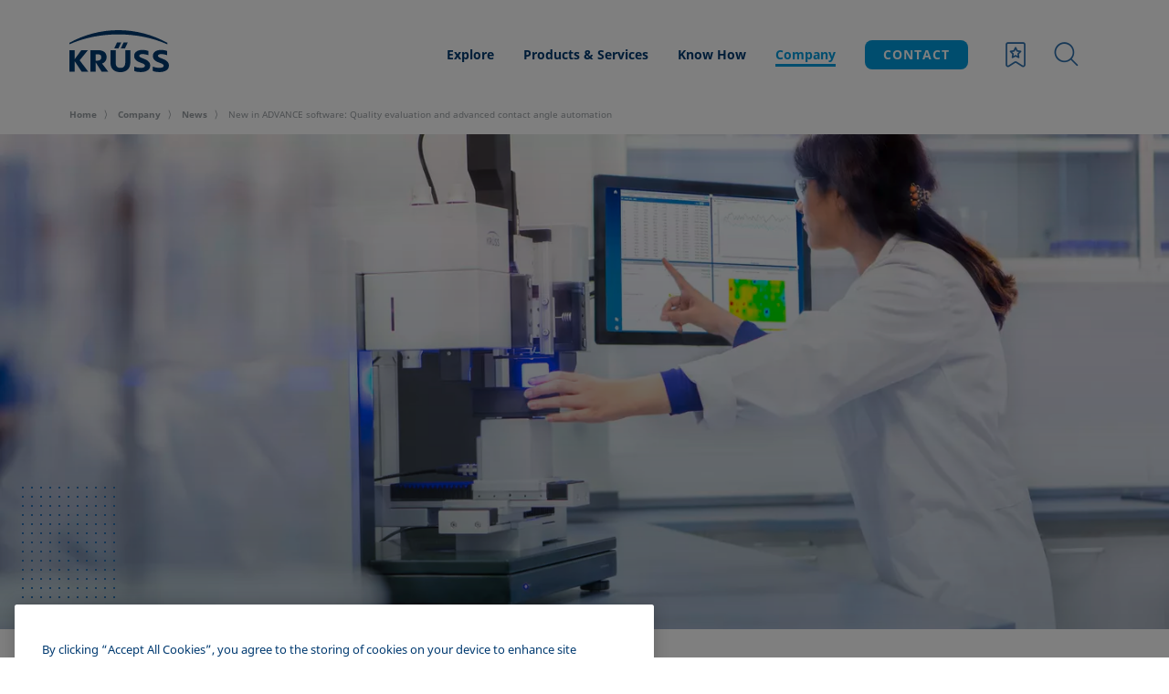

--- FILE ---
content_type: text/html; charset=UTF-8
request_url: https://pceu.kruss-scientific.com/en/company/news/new-in-advance-software-quality-evaluation-and-advanced-contact-angle-automation
body_size: 13102
content:
<!doctype html>
<html lang="en" class="no-js">
<head id="head">
    <meta charset="utf-8" />
    <meta http-equiv="X-UA-Compatible" content="IE=edge" />
    <meta name="viewport" content="width=device-width, initial-scale=1, minimum-scale=1" />
                                                                                
                    <meta name="robots" content="index,follow,all" />
                <meta name="format-detection" content="telephone=no" />
                    <link rel="canonical" href="https://pceu.kruss-scientific.com/en/company/news/new-in-advance-software-quality-evaluation-and-advanced-contact-angle-automation"/>
    
	            
            <meta name="dynamic-search:page-id" content="5600" />
    
    
                
    
                            <!-- Google Tag Manager -->
    <script>(function(w,d,s,l,i){w[l]=w[l]||[];w[l].push({'gtm.start': new Date().getTime(),event:'gtm.js'});var f=d.getElementsByTagName(s)[0],j=d.createElement(s),dl=l!='dataLayer'?'&l='+l:'';j.async=true;j.src='https://www.googletagmanager.com/gtm.js?id='+i+dl;f.parentNode.insertBefore(j,f);})(window,document,'script','dataLayer','GTM-KFW7LHF');</script>
    <!-- End Google Tag Manager -->
            
    
    <script type="application/ld+json">
            {
            "@context" : "https://schema.org",
            "@type" : "WebSite",
            "name" : "KRÜSS Scientific",
            "url" : "https://pceu.kruss-scientific.com/en/company/news/new-in-advance-software-quality-evaluation-and-advanced-contact-angle-automation"
            }
        </script>        <title>New in ADVANCE software: Quality evaluation and advanced contact angle automation | KRÜSS Scientific</title>
    <meta property="og:title" content="New in ADVANCE software: Quality evaluation and advanced contact angle automation" />
<meta name="description" content="Have your results automatically validated and simplify your Wilhelmy measurements" />
<meta property="og:description" content="Have your results automatically validated and simplify your Wilhelmy measurements" />
<meta property="og:type" content="website" />
<meta property="og:url" content="https://pceu.kruss-scientific.com/en/company/news/new-in-advance-software-quality-evaluation-and-advanced-contact-angle-automation" />
<meta property="og:site_name" content="KRÜSS Scientific" />
<meta property="twitter:card" content="summary" />
<meta name="twitter:site" content="@KRUSSScientific" />
<meta name="twitter:title" content="New in ADVANCE software: Quality evaluation and advanced contact angle automation" />
<meta name="twitter:description" content="Have your results automatically validated and simplify your Wilhelmy measurements" />

    
    <link rel="apple-touch-icon" sizes="57x57" href="/assets/assets/images/favicon/apple-icon-57x57.png">
    <link rel="apple-touch-icon" sizes="60x60" href="/assets/assets/images/favicon/apple-icon-60x60.png">
    <link rel="apple-touch-icon" sizes="72x72" href="/assets/assets/images/favicon/apple-icon-72x72.png">
    <link rel="apple-touch-icon" sizes="76x76" href="/assets/assets/images/favicon/apple-icon-76x76.png">
    <link rel="apple-touch-icon" sizes="114x114" href="/assets/assets/images/favicon/apple-icon-114x114.png">
    <link rel="apple-touch-icon" sizes="120x120" href="/assets/assets/images/favicon/apple-icon-120x120.png">
    <link rel="apple-touch-icon" sizes="144x144" href="/assets/assets/images/favicon/apple-icon-144x144.png">
    <link rel="apple-touch-icon" sizes="152x152" href="/assets/assets/images/favicon/apple-icon-152x152.png">
    <link rel="apple-touch-icon" sizes="180x180" href="/assets/assets/images/favicon/apple-icon-180x180.png">
    <link rel="icon" type="image/png" sizes="192x192" href="/assets/assets/images/favicon/android-icon-192x192.png">
    <link rel="icon" type="image/png" sizes="32x32" href="/assets/assets/images/favicon/favicon-32x32.png">
    <link rel="icon" type="image/png" sizes="96x96" href="/assets/assets/images/favicon/favicon-96x96.png">
    <link rel="icon" type="image/png" sizes="16x16" href="/assets/assets/images/favicon/favicon-16x16.png">
    <meta name="msapplication-TileColor" content="#ffffff">
    <meta name="msapplication-TileImage" content="/assets/assets/images/favicon/ms-icon-144x144.png">
    <meta name="theme-color" content="#ffffff">

        <style>
            /*! normalize.css v8.0.0 | MIT License | github.com/necolas/normalize.css */html{-webkit-text-size-adjust:100%;line-height:1.15}body{margin:0}h1{font-size:2em;margin:.67em 0}hr{box-sizing:content-box;height:0;overflow:visible}pre{font-family:monospace,monospace;font-size:1em}a{background-color:transparent}abbr[title]{border-bottom:none;text-decoration:underline;-webkit-text-decoration:underline dotted;text-decoration:underline dotted}b,strong{font-weight:bolder}code,kbd,samp{font-family:monospace,monospace;font-size:1em}small{font-size:80%}sub,sup{font-size:75%;line-height:0;position:relative;vertical-align:baseline}sub{bottom:-.25em}sup{top:-.5em}img{border-style:none}button,input,optgroup,select,textarea{font-family:inherit;font-size:100%;line-height:1.15;margin:0}button,input{overflow:visible}button,select{text-transform:none}[type=button],[type=reset],[type=submit],button{-webkit-appearance:button}[type=button]::-moz-focus-inner,[type=reset]::-moz-focus-inner,[type=submit]::-moz-focus-inner,button::-moz-focus-inner{border-style:none;padding:0}[type=button]:-moz-focusring,[type=reset]:-moz-focusring,[type=submit]:-moz-focusring,button:-moz-focusring{outline:1px dotted ButtonText}fieldset{padding:.35em .75em .625em}legend{box-sizing:border-box;color:inherit;display:table;max-width:100%;padding:0;white-space:normal}progress{vertical-align:baseline}textarea{overflow:auto}[type=checkbox],[type=radio]{box-sizing:border-box;padding:0}[type=number]::-webkit-inner-spin-button,[type=number]::-webkit-outer-spin-button{height:auto}[type=search]{-webkit-appearance:textfield;outline-offset:-2px}[type=search]::-webkit-search-decoration{-webkit-appearance:none}::-webkit-file-upload-button{-webkit-appearance:button;font:inherit}details{display:block}summary{display:list-item}[hidden],template{display:none}*,:after,:before{box-sizing:border-box}figure{margin:0}a{color:inherit}::-moz-selection{background:#b3d4fc;text-shadow:none}::selection{background:#b3d4fc;text-shadow:none}audio,canvas,iframe,img,svg,video{vertical-align:middle}fieldset{border:0;margin:0;padding:0}textarea{resize:vertical}.browserupgrade{background:#ccc;color:#000;margin:.2em 0;padding:.2em 0}.hidden{display:none!important}.visuallyhidden{clip:rect(0 0 0 0);border:0;-webkit-clip-path:inset(50%);clip-path:inset(50%);height:1px;margin:-1px;overflow:hidden;padding:0;position:absolute;white-space:nowrap;width:1px}.visuallyhidden.focusable:active,.visuallyhidden.focusable:focus{clip:auto;-webkit-clip-path:none;clip-path:none;height:auto;margin:0;overflow:visible;position:static;white-space:inherit;width:auto}.invisible{visibility:hidden}.clearfix:after,.clearfix:before{content:" ";display:table}.clearfix:after{clear:both}sup{font-size:16px;vertical-align:top}body{align-items:flex-start;display:flex;flex-direction:column;justify-content:flex-start;min-height:100vh}body:before{background-color:#fff;content:"";display:block;height:100vh;left:0;position:fixed;top:0;transition:opacity 1s cubic-bezier(.645,.045,.355,1),visibility 1s cubic-bezier(.645,.045,.355,1);width:100vw;z-index:999}body.has--overlay{overflow:hidden}body.has--overlay .site-footer,body.has--overlay .site-header,body.has--overlay .site-main{filter:blur(6px);transition:filter .5s cubic-bezier(.645,.045,.355,1)}body>main{flex:1 0 auto;transition:filter .5s cubic-bezier(.645,.045,.355,1) .5s;z-index:2}body>footer,body>header{flex-shrink:0}body>footer{z-index:1}body>*{width:100%}body.hide-loading-overlay:before{display:none}@supports(grid-gap:10px){.grid-container{margin-left:auto;margin-right:auto;max-width:1693px;width:91.875%}@media only screen and (min-width:768px){.grid-container{width:88.1770833333%}}}p{font-family:NotoSans,sans-serif;font-size:16px;line-height:24px}
            .nav,.nav__main,.nav__sub{list-style-type:none;margin:0;padding:0}.bookmark__switch>span:before,.nav__bookmark>span:before{speak:none;-webkit-font-smoothing:antialiased;-moz-osx-font-smoothing:grayscale;display:inline-block;font-family:iconFont;font-style:normal;font-variant:normal;font-weight:400;line-height:1em;text-align:center;text-decoration:inherit;text-transform:none}.bookmark__switch>span[data-count]:not([data-count="0"]):not([data-count=""]):before,.nav__bookmark>span[data-count]:not([data-count="0"]):not([data-count=""]):before{content:""}.bookmark__switch>span:before,.nav__bookmark>span:before{content:""}.button{appearance:none;-webkit-appearance:none;-moz-appearance:none;border:none;border-radius:8px;cursor:pointer;display:inline-block;font-family:NotoSans,sans-serif;font-size:14px;font-weight:700;letter-spacing:.5px;line-height:20px;outline:none;padding:14px 32px 15px;position:relative;text-align:center;text-decoration:none;transition:background-color .25s cubic-bezier(.645,.045,.355,1)}@media(min-width:1024px){.button{font-size:16px;line-height:24px}}.button--primary{background-color:#009cde;color:#fff}.button--primary:focus{box-shadow:0 0 10px 0 rgba(0,156,222,.5)}.csshover .button--primary:hover{background-color:#2eb9f1}.button--primary.button--inactive,.button--primary.is--disabled,.button--primary[disabled]{background-color:#d6d9da;color:#999fa3;cursor:default}.csshover .button--primary.button--inactive:hover,.csshover .button--primary.is--disabled:hover,.csshover .button--primary[disabled]:hover{background-color:#d6d9da}.button--secondary{background-color:#fff;color:#003a70}.button--secondary:focus{box-shadow:0 0 10px 0 hsla(0,0%,100%,.5)}.csshover .button--secondary:hover{background-color:#e1effd}.button--secondary.button--inactive,.button--secondary.is--disabled,.button--secondary[disabled]{background-color:#d6d9da;color:#999fa3;cursor:default}.csshover .button--secondary.button--inactive:hover,.csshover .button--secondary.is--disabled:hover,.csshover .button--secondary[disabled]:hover{background-color:#d6d9da}.button--ghost,.product-detail-page .nav__contact .button{background-color:rgba(225,239,253,0);border:1px solid #2f71ae;color:#003a70;transition:background-color .25s cubic-bezier(.645,.045,.355,1),border .25s cubic-bezier(.645,.045,.355,1)}.button--ghost:focus,.product-detail-page .nav__contact .button:focus{box-shadow:0 0 10px 0 hsla(0,0%,100%,.5)}.csshover .button--ghost:hover,.csshover .product-detail-page .nav__contact .button:hover,.product-detail-page .nav__contact .csshover .button:hover{background-color:#e1effd}.button--ghost.button--inactive,.button--ghost.is--disabled,.button--ghost[disabled],.product-detail-page .nav__contact .button--inactive.button,.product-detail-page .nav__contact .is--disabled.button,.product-detail-page .nav__contact [disabled].button{background-color:rgba(225,239,253,0);border:1px solid #999fa3;color:#999fa3;cursor:default}.csshover .csshover .button--ghost.button--inactive:hover:hover,.csshover .csshover .button--ghost.is--disabled:hover:hover,.csshover .csshover .button--ghost[disabled]:hover:hover,.csshover .csshover .product-detail-page .nav__contact .button--inactive.button:hover:hover,.csshover .csshover .product-detail-page .nav__contact .is--disabled.button:hover:hover,.csshover .csshover .product-detail-page .nav__contact [disabled].button:hover:hover,.product-detail-page .nav__contact .csshover .csshover .button--inactive.button:hover:hover,.product-detail-page .nav__contact .csshover .csshover .is--disabled.button:hover:hover,.product-detail-page .nav__contact .csshover .csshover [disabled].button:hover:hover{background-color:#e1effd}.button--ghost-dark{background-color:hsla(0,0%,100%,0);border:1px solid #fff;color:#fff;transition:background-color .25s cubic-bezier(.645,.045,.355,1),border .25s cubic-bezier(.645,.045,.355,1)}.button--ghost-dark:focus{box-shadow:0 0 10px 0 hsla(0,0%,100%,.5)}.csshover .button--ghost-dark:hover{background-color:hsla(0,0%,100%,.25)}.button--ghost-dark.button--inactive,.button--ghost-dark.is--disabled,.button--ghost-dark[disabled]{background-color:rgba(0,156,222,0);border:1px solid #999fa3;color:#999fa3;cursor:default}.csshover .csshover .button--ghost-dark.button--inactive:hover:hover,.csshover .csshover .button--ghost-dark.is--disabled:hover:hover,.csshover .csshover .button--ghost-dark[disabled]:hover:hover{background-color:#e1effd}.button--small{background-color:#009cde;color:#fff;font-family:NotoSans,sans-serif;font-size:10px;font-weight:700;letter-spacing:1px;line-height:14px;padding:5px 20px}@media(min-width:1024px){.button--small{font-size:14px;line-height:22px}}.button--small:focus,.csshover .button--small:hover{background-color:#2eb9f1}@media only screen and (max-width:1023px){.nav__container{background-color:#fff;border-top:1px solid #d6d9da;bottom:0;left:0;position:fixed;right:0;top:60px;transform:translateY(-100vh);transition:transform .5s cubic-bezier(.645,.045,.355,1),box-shadow .5s cubic-bezier(.645,.045,.355,1);z-index:99}.is--fixed .nav__container,.nav__container{height:calc(100vh - 60px)}}@media only screen and (min-width:1024px){.nav__container{align-self:center;background-color:transparent;box-shadow:none;height:70px;padding-bottom:0;padding-top:0;position:relative;transform:none;transition:none;z-index:101}@supports(grid-gap:10px){.nav__container{grid-column:3/13}}}.nav__wrap{background-color:#fff;height:calc(100vh - 60px);padding:0 4%}@media only screen and (min-width:768px){.nav__wrap{padding:0 6%}}@media only screen and (min-width:1024px){.nav__wrap{align-items:center;display:flex;height:100%;justify-content:flex-end;padding:0;position:relative}}#nav__switch:checked~.nav__container{transform:translateY(0)}#nav__switch:checked~.nav__container .nav__main{opacity:1;transition:opacity .35s cubic-bezier(.645,.045,.355,1) .25s}#nav__switch:checked+.nav__mobile .nav__switch:before{transform:rotate(45deg)}#nav__switch:checked+.nav__mobile .nav__switch:after,#nav__switch:checked+.nav__mobile .nav__switch:before{top:17px;transition:top .15s cubic-bezier(.645,.045,.355,1),transform .2s cubic-bezier(.645,.045,.355,1) .15s}#nav__switch:checked+.nav__mobile .nav__switch:after{transform:rotate(-45deg)}#nav__switch:checked+.nav__mobile .nav__switch>span{right:29px;top:17px;transition:right 0s cubic-bezier(.645,.045,.355,1) .15s,top .15s cubic-bezier(.645,.045,.355,1)}.nav__switch{display:inline-block;height:36px;position:relative;width:36px}.nav__switch:after,.nav__switch:before{background-color:#2f71ae;content:"";height:1px;left:7px;position:absolute;right:7px;transform:rotate(0);transition:top .15s cubic-bezier(.645,.045,.355,1) .2s,transform .2s cubic-bezier(.645,.045,.355,1)}.nav__switch:before{top:11px}.nav__switch:after{top:17px}.nav__switch>span{background-color:#2f71ae;height:1px;left:7px;position:absolute;right:19px;top:23px;transition:right 0s cubic-bezier(.645,.045,.355,1) .2s,top .15s cubic-bezier(.645,.045,.355,1) .2s}@media only screen and (min-width:1024px){.nav__switch{display:none}}.nav,.nav__main{height:100%}.nav li,.nav__main li{align-items:center;display:flex;padding:0}.nav li a:not(.button),.nav__main li a:not(.button){color:#003a70;font-size:14px;font-weight:700;line-height:22px;outline:none;text-decoration:none}.nav li label[class*=icon-],.nav li span[class*=icon-],.nav__main li label[class*=icon-],.nav__main li span[class*=icon-]{cursor:pointer;height:40px;width:40px}.nav li label[class*=icon-]:before,.nav li span[class*=icon-]:before,.nav__main li label[class*=icon-]:before,.nav__main li span[class*=icon-]:before{background-color:#fff;border-radius:5px;color:#2f71ae;font-size:40px;transition:background-color .25s cubic-bezier(.645,.045,.355,1)}.nav li label[class*=icon-]>i,.nav li span[class*=icon-]>i,.nav__main li label[class*=icon-]>i,.nav__main li span[class*=icon-]>i{display:none}.nav li.has--no-margin,.nav__main li.has--no-margin{margin:0}@media only screen and (min-width:1024px){.nav,.nav__main{display:flex;flex-wrap:nowrap;justify-content:flex-end}.nav li.has--left-margin,.nav__main li.has--left-margin{margin:0 0 0 16px}.csshover .nav li label[class*=icon-]:hover:before,.csshover .nav li span[class*=icon-]:hover:before,.csshover .nav__main li label[class*=icon-]:hover:before,.csshover .nav__main li span[class*=icon-]:hover:before{background-color:#f5f5f6}}.nav{position:relative}@media only screen and (max-width:1023px){.nav{align-items:flex-start;bottom:0;display:flex;flex-wrap:wrap;justify-content:space-between;left:6%;position:absolute;right:6%;top:15px}.nav>li{flex-basis:100%;width:100%}}@media only screen and (max-width:767px){.nav{left:4%;right:4%}}.nav>li{margin:0 16px}.nav>li:first-of-type{perspective:1200px}.nav>li a:not(.button):not(.icon-logout){padding:0 16px}@media only screen and (max-width:1023px){.nav>li.nav__bookmark,.nav>li.nav__search__container{display:none}}.nav__bookmark{display:none}.nav__bookmark>span{cursor:pointer}.nav__bookmark>span:before{background-color:#fff;border-radius:5px;color:#2f71ae;font-size:40px;transition:background-color .25s cubic-bezier(.645,.045,.355,1)}.nav__bookmark>span>i{display:none}.nav__bookmark>span[data-count]:not([data-count="0"]):not([data-count=""]){cursor:pointer;position:relative}.nav__bookmark>span[data-count]:not([data-count="0"]):not([data-count=""]):after{background-color:#eaaa00;border-radius:50%;color:#fff;content:attr(data-count);font-size:10px;font-weight:700;height:20px;line-height:20px;position:absolute;right:-1px;text-align:center;top:-5px;width:20px}@media only screen and (min-width:1024px){.nav__bookmark{display:inline-block;margin:0 0 0 16px}.csshover .nav__bookmark>span:hover:before{background-color:#f5f5f6}}.nav__login a{display:block;outline:none}.nav__login a:before{font-size:32px}.nav__login a i{display:none}.nav__main{height:auto;position:relative;width:100%;z-index:100}@media only screen and (max-width:1023px){.nav__main{opacity:0;transition:opacity .25s cubic-bezier(.645,.045,.355,1)}.nav__main>li a{padding:0}}.nav__main.is--open>li{transform:translateX(-150%)}.nav__main.is--open>li:first-of-type{transition:transform .75s cubic-bezier(.645,.045,.355,1) .4s}.nav__main.is--open>li:nth-of-type(2){transition:transform .75s cubic-bezier(.645,.045,.355,1) .32s}.nav__main.is--open>li:nth-of-type(3){transition:transform .75s cubic-bezier(.645,.045,.355,1) .24s}.nav__main.is--open>li:nth-of-type(4){transition:transform .75s cubic-bezier(.645,.045,.355,1) .16s}.nav__main.is--open>li:nth-of-type(5){transition:transform .75s cubic-bezier(.645,.045,.355,1) .08s}.nav__main.is--open>li a.is--open+.nav__sub__wrap{opacity:1;transform:translateX(150%);transition:transform .75s cubic-bezier(.645,.045,.355,1) .45s}.nav__main>li{padding:15px 0;transform:translateX(0);width:100%}.nav__main>li:first-of-type{transition:transform .75s cubic-bezier(.645,.045,.355,1) .08s}@media only screen and (max-width:1023px){.nav__main>li:first-of-type .nav__sub__wrap{top:0}}.nav__main>li:nth-of-type(2){transition:transform .75s cubic-bezier(.645,.045,.355,1) .16s}@media only screen and (max-width:1023px){.nav__main>li:nth-of-type(2) .nav__sub__wrap{top:-52px}}.nav__main>li:nth-of-type(3){transition:transform .75s cubic-bezier(.645,.045,.355,1) .24s}@media only screen and (max-width:1023px){.nav__main>li:nth-of-type(3) .nav__sub__wrap{top:-104px}}.nav__main>li:nth-of-type(4){transition:transform .75s cubic-bezier(.645,.045,.355,1) .32s}@media only screen and (max-width:1023px){.nav__main>li:nth-of-type(4) .nav__sub__wrap{top:-156px}}.nav__main>li:nth-of-type(5){transition:transform .75s cubic-bezier(.645,.045,.355,1) .4s}@media only screen and (max-width:1023px){.nav__main>li:nth-of-type(5) .nav__sub__wrap{top:-208px}}@media only screen and (min-width:1024px){.nav__main{width:auto}.nav__main>li{padding:0;transform:none;width:auto}.nav__main>li>a{position:relative;transition:color .35s cubic-bezier(.645,.045,.355,1)}.nav__main>li>a:before{background-color:#009cde;content:"";height:3px;left:16px;opacity:0;position:absolute;right:16px;top:calc(50% + 10px);transform:scale(0);transition:transform .35s cubic-bezier(.645,.045,.355,1),opacity .35s cubic-bezier(.645,.045,.355,1);z-index:99}.nav__main>li>a.is--active{color:#009cde}.nav__main>li>a.is--active:before{opacity:1;transform:scale(1)}.nav__main>li.is--open>a{color:#009cde;padding:0 16px}.nav__main>li.is--open>a+.nav__sub__wrap{opacity:1;pointer-events:auto;transform:translateY(0);transition:opacity .35s cubic-bezier(.645,.045,.355,1),transform .35s cubic-bezier(.645,.045,.355,1),visibility 0s;visibility:visible;z-index:-4}.nav__main>li.is--open>a:before{opacity:1;transform:scale(1)}.csshover .no-js .nav__main>li:hover>a{padding:34px 0}.csshover .no-js .nav__main>li:hover>a+.nav__sub__wrap{opacity:1;pointer-events:auto;transform:rotate(0deg);z-index:-2}}.nav__sub{align-items:flex-start;display:flex;flex-wrap:wrap;justify-content:flex-start}@media only screen and (max-width:1023px){.nav__sub{max-height:calc(100vh - 126px);overflow-y:scroll}.nav__sub li{flex-basis:100%;padding:15px 0 15px 24px;width:100%}.nav__sub li a:not(.button){font-weight:400}.nav__sub li a.is--active{color:#009cde}.nav__sub li.nav__sub__back{padding-left:0}.nav__sub li.nav__sub__back span{height:24px;width:24px}.nav__sub li.nav__sub__back span:before{color:#009cde;font-size:24px}.nav__sub li.nav__sub__category{padding-left:0}.nav__sub li.nav__sub__category a{color:#009cde;font-weight:700}}@media only screen and (min-width:1024px){.nav__sub{padding-top:49px}.nav__sub li{flex-basis:50%;margin:15px 0;width:50%}.nav__sub li:first-child,.nav__sub li:nth-child(2){display:none}.nav__sub li a{font-weight:400;transition:color .25s cubic-bezier(.645,.045,.355,1)}.csshover .nav__sub li a:hover,.nav__sub li a.is--active{color:#009cde}.nav__sub__container{background-color:hsla(0,0%,100%,.95);height:225px;left:0;opacity:0;pointer-events:none;position:absolute;right:0;top:calc(100% - 49px);transform:rotateX(-20deg);transform-origin:top;transition:transform .35s cubic-bezier(.645,.045,.355,1) .05s,opacity .35s cubic-bezier(.645,.045,.355,1),visibility 0s .4s,height .2s cubic-bezier(.645,.045,.355,1);visibility:hidden;z-index:-4}}.nav__sub__container.is--open{opacity:1;transform:rotateX(0);transition:transform .35s cubic-bezier(.645,.045,.355,1) .05s,opacity .35s cubic-bezier(.645,.045,.355,1),visibility 0s,height .35s cubic-bezier(.645,.045,.355,1);visibility:visible}.nav__sub__wrap{left:0;opacity:0;position:absolute;right:0;top:0;transform:translateX(-104%);transition:opacity .75s cubic-bezier(.645,.045,.355,1),transform .75s cubic-bezier(.645,.045,.355,1)}@media only screen and (min-width:768px){.nav__sub__wrap{transform:translateX(-106%)}}@media only screen and (min-width:1024px){.nav__sub__wrap{left:0;min-height:225px;opacity:0;padding:34px 20px 35px;position:absolute;right:0;top:100%;transform:translateY(-10px);transition:transform .35s cubic-bezier(.645,.045,.355,1),opacity .35s cubic-bezier(.645,.045,.355,1),visibility 0s .35s;visibility:hidden;z-index:-3}}@media only screen and (max-width:1023px){#search__switch:checked~.nav__mobile .search__switch:before{opacity:0;transition:opacity .2s cubic-bezier(.645,.045,.355,1),visibility 0s .2s;visibility:hidden}#search__switch:checked~.nav__mobile .search__switch:after{opacity:1;transition:opacity .2s cubic-bezier(.645,.045,.355,1) .2s,visibility 0s;visibility:visible}#search__switch:checked~.nav__container{transform:translateY(0)}#search__switch:checked~.nav__container .nav>li.nav__contact,#search__switch:checked~.nav__container .nav>li:first-of-type{display:none}#search__switch:checked~.nav__container .nav>li.nav__search__container{display:block;margin-left:0;margin-right:0}#search__switch:checked~.nav__container .nav__main{opacity:1}}@media only screen and (min-width:1024px){#search__switch:checked~.nav__container .nav__wrap .nav__search__container .nav__search{background-position:0 0;margin-top:0;transform:translateY(0);transition:transform .5s cubic-bezier(.645,.045,.355,1),margin .5s cubic-bezier(.645,.045,.355,1) .25s,background-position 1s cubic-bezier(.645,.045,.355,1)}}.bookmark__switch{display:inline-block;margin:0 20px 0 10px;position:relative}.bookmark__switch>span{cursor:pointer;display:inline-block;height:36px;width:36px}.bookmark__switch>span:before{color:#2f71ae;font-size:30px;line-height:36px;width:36px}.bookmark__switch>span[data-count]:not([data-count="0"]):not([data-count=""]){cursor:pointer;position:relative}.bookmark__switch>span[data-count]:not([data-count="0"]):not([data-count=""]):after{background-color:#eaaa00;border-radius:50%;color:#fff;content:attr(data-count);font-size:10px;font-weight:700;height:20px;line-height:20px;position:absolute;right:-2px;text-align:center;top:-4px;width:20px}.bookmark__switch>span>i{display:none}.search__switch{margin-right:20px;position:relative}.search__switch:after,.search__switch:before{color:#2f71ae;line-height:36px}.search__switch:before{background-color:#fff;border-radius:5px;font-size:30px;opacity:1;transition:background-color .25s cubic-bezier(.645,.045,.355,1),opacity .2s cubic-bezier(.645,.045,.355,1) .2s,visibility 0s;visibility:visible;width:36px}.search__switch:after{font-size:26px;height:36px;left:0;opacity:0;position:absolute;top:0;transition:opacity .2s cubic-bezier(.645,.045,.355,1),visibility 0s .2s;visibility:hidden;width:30px}.nav__search__container{display:none}@media only screen and (max-width:1023px){.nav__search__container>label{display:none}}@media only screen and (min-width:1024px){.nav__search{background:linear-gradient(180deg,#fff 0,#fff 50%,hsla(0,0%,100%,0));background-position:0 100%;background-size:100% 200%;bottom:0;display:inline-block;left:0;margin-top:-140px;padding-right:59px;position:absolute;right:0;top:0;transform:translateY(-120px);transform-origin:right;transition:transform .5s cubic-bezier(.645,.045,.355,1) .25s,margin .5s cubic-bezier(.645,.045,.355,1),background-position 1s cubic-bezier(.645,.045,.355,1);z-index:100}}.nav__search__inner{position:relative}.nav__search__inner input[type=text]{border-color:#999fa3 transparent #999fa3 #999fa3;color:#003a70;padding-left:20px}.nav__search__inner input[type=text] ::-webkit-input-placeholder,.nav__search__inner input[type=text]::-webkit-input-placeholder{color:#999fa3}.nav__search__inner input[type=text] :-moz-placeholder,.nav__search__inner input[type=text] ::-moz-placeholder,.nav__search__inner input[type=text]:-moz-placeholder,.nav__search__inner input[type=text]::-moz-placeholder{color:#999fa3}.nav__search__inner input[type=text] :-ms-input-placeholder,.nav__search__inner input[type=text]:-ms-input-placeholder{color:#999fa3}@media only screen and (min-width:1024px){.nav__search__inner{display:flex;flex-wrap:nowrap;justify-content:flex-end;padding:9px 0;perspective:1200px}.nav__search__inner input[type=text]{border-bottom-right-radius:0;border-top-right-radius:0;color:#003a70}.nav__search__inner input[type=text] ::-webkit-input-placeholder,.nav__search__inner input[type=text]::-webkit-input-placeholder{color:#999fa3}.nav__search__inner input[type=text] :-moz-placeholder,.nav__search__inner input[type=text] ::-moz-placeholder,.nav__search__inner input[type=text]:-moz-placeholder,.nav__search__inner input[type=text]::-moz-placeholder{color:#999fa3}.nav__search__inner input[type=text] :-ms-input-placeholder,.nav__search__inner input[type=text]:-ms-input-placeholder{color:#999fa3}}.nav__search__submit.button{font-size:36px;padding:0;width:53px}.nav__search__submit.button:before{display:block;text-align:center;width:53px}@media only screen and (max-width:1023px){.nav__search__submit.button{border-radius:0 8px 8px 0;bottom:0;left:unset;position:absolute!important;right:0;top:0}}@media only screen and (min-width:1024px){.nav__search__submit.button{border-bottom-left-radius:0;border-top-left-radius:0;cursor:pointer}}.nav__search__submit>i{display:none}.nav__search__autocomplete{color:rgba(0,58,112,.3);left:0;padding-left:33px;position:absolute;top:23px}@media only screen and (max-width:1023px){.nav__search__autocomplete{top:14px}}.nav__search__close{display:none}@media only screen and (min-width:1024px){.nav__search__close{display:inline-block;height:40px;margin-top:-20px;position:absolute;right:0;top:50%;width:40px;z-index:100}}.nav__mobile{align-items:center;background-color:#fff;display:flex;flex-basis:58.3333333333%;flex-wrap:nowrap;justify-content:flex-end;max-width:58.3333333333%;position:relative;z-index:101}@media only screen and (min-width:1024px){.nav__mobile{display:none}}@media only screen and (max-width:1023px){.nav__contact{align-self:flex-end;height:65px;margin:0!important;order:4;position:relative}.nav__contact:before{background-color:#999fa3;content:"";height:1px;left:-7%;position:absolute;right:-7%;top:0}.nav__contact .button--small{margin-bottom:15px;padding-bottom:9px;padding-top:9px}}.site-header{position:relative;transition:filter .5s cubic-bezier(.645,.045,.355,1) .5s;width:100%}.site-header .site-header__inner{height:60px}.site-header.is--fixed{height:auto;left:0;position:fixed;right:0;top:0;transform:translateY(-100%);z-index:100}.site-header.is--fixed.is--visible{transform:translateY(0);transition:transform .5s cubic-bezier(.645,.045,.355,1)}.site-header.is--fixed.is--visible~.site-main .filter-bar.is--fixed{top:60px}.site-header.is--fixed.is--visible~.site-main .filter-bar.is--fixed .filter-bar__inner:after{background-color:#d6d9da}@media only screen and (min-width:1024px){.site-header.is--fixed.is--visible~.site-main .filter-bar.is--fixed{top:71px}.site-header.is--fixed.is--visible+.nav__search-results{top:70px}}.site-header.is--fixed.is--hidden{transform:translateY(-100%);transition:transform .5s cubic-bezier(.645,.045,.355,1)}.site-header.is--fixed~.site-main{margin-top:60px}@media only screen and (min-width:1024px){.site-header.is--fixed~.site-main{margin-top:120px}}.site-header.is--freezed.is--fixed.is--visible{transform:translateY(0)!important}.site-header.is--freezed.is--fixed.is--hidden{transform:translateY(-100%)!important}.site-header.has--height-fix{bottom:0}.site-header.has--height-fix .nav__container{bottom:0;height:auto}@media only screen and (min-width:1024px){.site-header .site-header__inner{height:120px}.site-header.is--fixed .site-header__inner{height:70px}.site-header.is--fixed .site-header__inner .nav__search__inner{padding:8px 0}.site-header.is--fixed .nav__sub__container{top:calc(100% - 24px)}.site-header.is--fixed .nav__sub{padding-top:24px}}@media only screen and (min-width:1440px){.site-header{background-color:#fff}}.site-header__inner{position:relative;width:100%}@media only screen and (max-width:1023px){.site-header__inner{display:flex;flex-wrap:wrap;justify-content:flex-start}}.site-header__inner:before{background-color:#fff;bottom:0;content:"";left:-6.67%;position:absolute;right:-6.67%;top:0;z-index:101}@media only screen and (max-width:767px){.site-header__inner:before{left:-4.36%;right:-4.36%}}@media only screen and (min-width:1024px){.site-header__inner{height:120px}@supports(grid-gap:10px){.site-header__inner{grid-column-gap:1.6538688718%;grid-row-gap:0;display:grid;grid-template-columns:repeat(12,6.8172868675%)}}.site-header__inner:before{left:-6.67%;right:-6.67%}}.site-header__logo{align-items:center;background-color:#fff;display:flex;height:auto;outline:none;position:relative;text-decoration:none;z-index:101}@media only screen and (max-width:1023px){.site-header__logo{flex-basis:41.6666666667%;max-width:41.6666666667%}}.site-header__logo svg{display:block;height:auto;max-width:82px;width:100%}.site-header__logo svg.is--mobile{display:block;margin-top:8px}.site-header__logo svg.is--desktop{display:none;margin-top:-8px}@media only screen and (min-width:1024px){@supports(grid-gap:10px){.site-header__logo{grid-column:1/3}}.site-header__logo svg{max-width:109px}.site-header__logo svg.is--mobile{display:none}.site-header__logo svg.is--desktop{display:block}}

            
            /** TODO: frontend set this in the styles **/
            .grecaptcha-badge {
                visibility: hidden;
            }
        </style>        <link rel="alternate" hreflang="de-DE" href="https://pceu.kruss-scientific.com/de-DE/unternehmen/news/neu-in-der-advance-software-qualitaetsbewertung-und-erweiterte-kontaktwinkelautomation" />
    <link rel="alternate" hreflang="en-US" href="https://pceu.kruss-scientific.com/en-US/company/news/new-in-advance-software-quality-evaluation-and-advanced-contact-angle-automation" />
    <link rel="alternate" hreflang="zh-CN" href="https://pceu.kruss-scientific.com/zh-CN/company/news/new-in-advance-software-quality-evaluation-and-advanced-contact-angle-automation" />
    <link rel="alternate" hreflang="en" href="https://pceu.kruss-scientific.com/en/company/news/new-in-advance-software-quality-evaluation-and-advanced-contact-angle-automation" />


        <link href="/cache-buster-1769159646/assets/app.css" media="screen" rel="stylesheet" type="text/css" />
<link href="/cache-buster-1769159646/assets/components/breadcrumb/breadcrumb.css" media="screen" rel="stylesheet" type="text/css" />
<link href="/cache-buster-1769159646/assets/modules/infolist/infolist.css" media="screen" rel="stylesheet" type="text/css" />
<link href="/cache-buster-1769159646/assets/components/image-intro/image-intro.css" media="screen" rel="stylesheet" type="text/css" />
<link href="/cache-buster-1769159646/assets/modules/text-intro/text-intro.css" media="screen" rel="stylesheet" type="text/css" />
<link href="/cache-buster-1769159646/assets/modules/text-block/text-block.css" media="screen" rel="stylesheet" type="text/css" />
<link href="/cache-buster-1769159646/assets/components/rte/rte.css" media="screen" rel="stylesheet" type="text/css" />
<link href="/cache-buster-1769159646/assets/modules/teaser-simple/teaser-simple.css" media="screen" rel="stylesheet" type="text/css" />
<link href="/cache-buster-1769159646/assets/layout/site-footer/site-footer.css" media="screen" rel="stylesheet" type="text/css" />
<link href="/cache-buster-1769159646/assets/components/autocomplete/autocomplete.css" media="screen" rel="stylesheet" type="text/css" />
<link href="/cache-buster-1769159646/assets/components/search/search.css" media="screen" rel="stylesheet" type="text/css" />
    
    <link rel="stylesheet" href="/assets/fonts/NotoSans-Regular.woff2" as="font" type="font/woff2" defer crossorigin>
    <link rel="stylesheet" href="/assets/fonts/NotoSans-Bold.woff2" as="font" type="font/woff2" defer crossorigin>
    <link rel="stylesheet" href="/assets/fonts/NotoSans-BoldItalic.woff2" as="font" type="font/woff2" defer crossorigin>
    <link rel="stylesheet" href="/assets/fonts/NotoSerif-Italic.woff2" as="font" type="font/woff2" defer crossorigin>
    <link rel="stylesheet" href="/assets/fonts/roboto-v30-latin-500.woff2" as="font" type="font/woff2" defer crossorigin>
</head>

        

<body data-scroller class=" has--notransition ">
        <a style="display: none" href="/en/products-services/accessories">/en/products-services/accessories</a>
    <a style="display: none" href="/en/products-services/products">/en/products-services/products</a>

                        <!-- Google Tag Manager (noscript) -->
            <noscript><iframe src="https://www.googletagmanager.com/ns.html?id=GTM-KFW7LHF"height="0" width="0" style="display:none;visibility:hidden"></iframe></noscript>
            <!-- End Google Tag Manager (noscript) -->
            


<script>
    let pageTeaserCategoryTrans = " Page";
</script>

<header class="site-header" data-site-header>
    <div class="grid-container">
        <div class="site-header__inner">
            <a href="/en" class="site-header__logo" aria-label="Company logo">
                <svg class="is--desktop" width="181px" height="77px" viewBox="0 0 181 77" xmlns="http://www.w3.org/2000/svg"><path d="M86.546 22.693l-5.09 10.928h7.579l5.089-10.928h-7.578zm11.945 0l-5.088 10.928h7.578l5.084-10.928H98.49zM51.704 44.328c4.757 0 6.25 1.672 6.25 5.632 0 3.733-2.212 6.075-7.52 6.075h-2.6V44.328h3.87zm112.371 32.56c8.297 0 16.925-3.343 16.925-11.987 0-12.715-20.02-12.602-20.02-17.788 0-1.672 1.437-3.177 5.696-3.177 4.536 0 8.075 1.004 11.005 2.007v-7.582c-2.707-1.116-5.86-2.063-11.336-2.063-7.082 0-14.599 3.289-14.599 10.872 0 13.495 19.69 11.82 19.69 18.066 0 2.398-2.493 3.847-7.467 3.847-5.31 0-8.684-.949-12.223-2.177v7.92c2.818 1.172 6.691 2.063 12.33 2.063zm-34.064 0c8.353 0 16.922-3.343 16.922-11.987 0-12.715-20.018-12.602-20.018-17.788 0-1.672 1.494-3.177 5.694-3.177 4.592 0 8.134 1.004 11.062 2.007v-7.582c-2.764-1.116-5.917-2.063-11.338-2.063-7.13 0-14.597 3.289-14.597 10.872 0 13.495 19.631 11.765 19.631 18.066 0 2.398-2.432 3.847-7.466 3.847-5.308 0-8.626-.949-12.165-2.177v7.92c2.765 1.172 6.69 2.063 12.275 2.063zM92.905 77c8.738 0 17.919-4.349 17.919-18.12V36.853h-9.237v21.86c0 7.022-2.766 10.536-8.682 10.536-5.973 0-8.683-3.346-8.683-9.365V36.854H74.71v23.363c0 12.77 9.183 16.839 18.195 16.782zM9.4 36.854H0v39.423h9.401V56.815c4.312 6.47 8.628 12.994 12.994 19.462h12L18.579 55.311l14.99-18.457H21.51L9.4 53.469V36.854zm49.33 39.423h11.89c-3.707-4.964-7.081-9.927-11.284-15h-.11c4.92-1.785 8.296-5.353 8.406-11.542 0-8.81-6.14-12.881-14.71-12.881H38.378v39.423h9.455V59.102l10.898 17.175zM0 25.982C27.096 13.77 57.511 7.807 89.035 7.807c31.521 0 61.825 5.962 88.921 18.175v-2.787C151.58 8.641 121.11 0 89.035 0 56.959 0 26.321 8.641 0 23.195v2.787z" fill="#003A70" fill-rule="evenodd"/></svg>
                <svg class="is--mobile" width="181px" height="77px" viewBox="0 0 181 77" xmlns="http://www.w3.org/2000/svg"><path d="M86.546 0l-5.09 10.865h7.579L94.124 0h-7.578zM98.49 0l-5.088 10.865h7.578L106.065 0H98.49zM51.704 21.512c4.757 0 6.25 1.663 6.25 5.6 0 3.713-2.212 6.041-7.52 6.041h-2.6V21.512h3.87zm112.371 32.377c8.297 0 16.925-3.325 16.925-11.92 0-12.643-20.02-12.53-20.02-17.687 0-1.663 1.437-3.16 5.696-3.16 4.536 0 8.075 1 11.005 1.996V15.58c-2.707-1.11-5.86-2.051-11.336-2.051-7.082 0-14.599 3.27-14.599 10.81 0 13.419 19.69 11.754 19.69 17.964 0 2.385-2.493 3.826-7.467 3.826-5.31 0-8.684-.944-12.223-2.165v7.875c2.818 1.166 6.691 2.051 12.33 2.051zm-34.064 0c8.353 0 16.922-3.325 16.922-11.92 0-12.643-20.018-12.53-20.018-17.687 0-1.663 1.494-3.16 5.694-3.16 4.592 0 8.134 1 11.062 1.996V15.58c-2.764-1.11-5.917-2.051-11.338-2.051-7.13 0-14.597 3.27-14.597 10.81 0 13.419 19.631 11.699 19.631 17.964 0 2.385-2.432 3.826-7.466 3.826-5.308 0-8.626-.944-12.165-2.165v7.875c2.765 1.166 6.69 2.051 12.275 2.051zM92.905 54c8.738 0 17.919-4.324 17.919-18.019v-21.9h-9.237v21.737c0 6.983-2.766 10.477-8.682 10.477-5.973 0-8.683-3.328-8.683-9.313v-22.9H74.71v23.23c0 12.699 9.183 16.745 18.195 16.688zM9.4 14.081H0v39.2h9.401V33.93c4.312 6.433 8.628 12.92 12.994 19.352h12L18.579 32.434 33.57 14.08H21.51L9.4 30.602V14.081zm49.33 39.2h11.89c-3.707-4.936-7.081-9.87-11.284-14.915h-.11c4.92-1.775 8.296-5.323 8.406-11.477 0-8.761-6.14-12.808-14.71-12.808H38.378v39.2h9.455V36.203l10.898 17.078z" fill="#003A70" fill-rule="evenodd"/></svg>
            </a>

            <input type="checkbox" id="bookmark__switch" class="checkbox--hidden" aria-label="Bookmark switch">
            <input type="checkbox" id="search__switch" class="checkbox--hidden" aria-label="Search switch">
            <input type="checkbox" class="checkbox--hidden" id="nav__switch">

            <div class="nav__mobile">
                <label for="bookmark__switch" class="bookmark__switch"><span data-count="0" data-url="/bookmark/article/list?userLocale=en" data-status="/bookmark/article/status?userLocale=en" data-load="overlay" data-bookmark-list><i>Bookmark</i></span></label>
                <label for="search__switch" class="search__switch icon-search reverse-icon-close-menu"><span></span></label>
                <label for="nav__switch" class="nav__switch"><span></span></label>
            </div>

            <div class="nav__container">
                <div class="nav__wrap">
                    <ul class="nav">
                        
<li class="has--no-margin">
    <ul class="nav__main" data-nav="main">            <li class="has--subnav">
                <a href="#" data-nav="item">
                    Explore
                </a>
                                    <div class="nav__sub__wrap">
                        <ul class="nav__sub">
                            <li class="nav__sub__back"><span class="icon-arrow_left" data-nav="back"></span></li>
                            <li class="nav__sub__category"><a href="#">Explore</a></li>                                <li>
                                    <a href="/en/explore/research-and-development" class="subnav__item">
                                        Research &amp; Development
                                    </a>
                                </li>
                                                            <li>
                                    <a href="/en/explore/quality-control" class="subnav__item">
                                        Quality Control
                                    </a>
                                </li>
                            </ul>
                    </div>
                                </li>
                    <li class="has--subnav">
                <a href="#" data-nav="item">
                    Products &amp; Services
                </a>
                                    <div class="nav__sub__wrap">
                        <ul class="nav__sub">
                            <li class="nav__sub__back"><span class="icon-arrow_left" data-nav="back"></span></li>
                            <li class="nav__sub__category"><a href="#">Products &amp; Services</a></li>                                <li>
                                    <a href="/en/products-services/products" class="subnav__item">
                                        Product Overview
                                    </a>
                                </li>
                                                            <li>
                                    <a href="/en/products-services/advance-software" class="subnav__item">
                                        ADVANCE Software
                                    </a>
                                </li>
                                                            <li>
                                    <a href="/en/products-services/technical-services" class="subnav__item">
                                        Technical Services
                                    </a>
                                </li>
                                                            <li>
                                    <a href="/en/products-services/measurement-services" class="subnav__item">
                                        Measurement Services
                                    </a>
                                </li>
                                                            <li>
                                    <a href="/en/products-services/flexible-care-package" class="subnav__item">
                                        Flexible Care Package
                                    </a>
                                </li>
                            </ul>
                    </div>
                                </li>
                    <li class="has--subnav">
                <a href="#" data-nav="item">
                    Know How
                </a>
                                    <div class="nav__sub__wrap">
                        <ul class="nav__sub">
                            <li class="nav__sub__back"><span class="icon-arrow_left" data-nav="back"></span></li>
                            <li class="nav__sub__category"><a href="#">Know How</a></li>                                <li>
                                    <a href="/en/know-how/use-cases" class="subnav__item">
                                        Use Cases
                                    </a>
                                </li>
                                                            <li>
                                    <a href="/en/know-how/application-reports" class="subnav__item">
                                        Application Reports
                                    </a>
                                </li>
                                                            <li>
                                    <a href="/en/know-how/glossary" class="subnav__item">
                                        Glossary
                                    </a>
                                </li>
                                                            <li>
                                    <a href="/en/know-how/standards-and-norms" class="subnav__item">
                                        Standards &amp; Norms
                                    </a>
                                </li>
                                                            <li>
                                    <a href="/en/know-how/videos" class="subnav__item">
                                        Videos
                                    </a>
                                </li>
                                                            <li>
                                    <a href="/en/know-how/measurement-methods" class="subnav__item">
                                        Measurement Methods
                                    </a>
                                </li>
                                                            <li>
                                    <a href="/en/know-how/webinars-and-seminars" class="subnav__item">
                                        Webinars &amp; Seminars
                                    </a>
                                </li>
                                                            <li>
                                    <a href="/en/know-how/industries" class="subnav__item">
                                        Industries
                                    </a>
                                </li>
                            </ul>
                    </div>
                                </li>
                    <li class="has--subnav">
                <a href="#" class="is--active" data-nav="item">
                    Company
                </a>
                                    <div class="nav__sub__wrap">
                        <ul class="nav__sub">
                            <li class="nav__sub__back"><span class="icon-arrow_left" data-nav="back"></span></li>
                            <li class="nav__sub__category"><a href="#">Company</a></li>                                <li>
                                    <a href="/en/company/our-customers" class="subnav__item">
                                        Our Customers
                                    </a>
                                </li>
                                                            <li>
                                    <a href="/en/company/our-partners" class="subnav__item">
                                        Our Partners
                                    </a>
                                </li>
                                                            <li>
                                    <a href="/en/company/news" class="subnav__item is--active">
                                        News
                                    </a>
                                </li>
                                                            <li>
                                    <a href="/en/company/events" class="subnav__item">
                                        Events
                                    </a>
                                </li>
                                                            <li>
                                    <a href="/en/company/about-us" class="subnav__item">
                                        About us
                                    </a>
                                </li>
                                                            <li>
                                    <a href="/en/company/working-at-kruss" class="subnav__item">
                                        Working at KRÜSS
                                    </a>
                                </li>
                                                            <li>
                                    <a href="/en/company/professional-training" class="subnav__item">
                                        Professional Training
                                    </a>
                                </li>
                                                            <li>
                                    <a href="/en/company/job-opportunities" class="subnav__item">
                                        Job Opportunities
                                    </a>
                                </li>
                            </ul>
                    </div>
                                </li>
        </ul>

    <div class="nav__sub__container" data-nav="sub-container"></div>
</li>

<li class="nav__contact"><a href="/en/contact" internalType="document" linktype="internal" text="CONTACT" path="/en/contact" class="button button--small" internalId="172" placeholder="Contact">CONTACT</a></li>                        <li class="nav__bookmark has--left-margin"><span data-count="0" data-url="/bookmark/article/list?userLocale=en" data-status="/bookmark/article/status?userLocale=en" data-load="overlay" data-bookmark-list><i>Bookmark</i></span></li>

                        <li class="nav__search__container">
                            <label for="search__switch" class="icon-search"><i>Search</i></label>
                            <div class="nav__search" data-nav-search="root">
                                <form action="/en/search" data-autocomplete="/search-json/en/autocomplete" autocomplete="off" data-nav-search="form">
                                    <div class="nav__search__inner">
                                        <input type="text" class="nav__search__input" data-nav-search="input" name="q" aria-label="search input" placeholder="Search term" autocomplete="off" data-no-results="No results found for ****" />
                                        <button type="submit" class="nav__search__submit button button--primary icon-search" disabled data-nav-search="submit"><i>Search</i></button>
                                    </div>
                                    <label class="nav__search__close icon-close-menu" for="search__switch"><i>Search</i></label>
                                </form>
                            </div>
                        </li>
                    </ul>
                </div>
            </div>
        </div>
    </div>
</header>

<div class="nav__search-results" data-nav-search="results">
    <div class="grid-container">
        <div class="nav__search-items-wrap">
            <div class="nav__search-items" data-nav-search="target"></div>
        </div>
    </div>
</div>




<!-- main-content -->
<main class="site-main">
    


        
                                                                                                    
            <nav class="breadcrumb" data-breadcrumb="root">
            <div class="grid-container">
                <div class="breadcrumb__container">
                    <div class="breadcrumb__inner">
                        <ul class="breadcrumb__items" data-breadcrumb="items">
                            <li class="breadcrumb__item breadcrumb__item--is-first">
                                <a href="/en">Home</a>
                            </li>

                                                            <li class="breadcrumb__item">
                                    <a href="/en/company">Company</a>
                                </li>
                                                            <li class="breadcrumb__item">
                                    <a href="/en/company/news">News</a>
                                </li>
                                                            <li class="breadcrumb__item">
                                    <a href="/en/company/news/new-in-advance-software-quality-evaluation-and-advanced-contact-angle-automation">New in ADVANCE software: Quality evaluation and advanced contact angle automation</a>
                                </li>
                                                    </ul>
                    </div>
                </div>
            </div>
        </nav>
    
        
    







                    <meta name="category" content="news">
        
                    <meta name="headline" content="New in ADVANCE software: Quality evaluation and advanced contact angle automation">
                            <meta name="copy" content="Have your results automatically validated and simplify your Wilhelmy measurements.">
        
    
    

            


    









    <section class="image-intro
         has--block         image-intro--news         image-intro--gradient-light        ">
        <span class="image-intro__dots dots dots--blue"></span>
        <header class="image-intro__header">
            
                            <figure class="image-intro__header-image" >
                    <picture >
	<source srcset="https://images.kruss-scientific.com/corporate/1709/image-thumb__1709__image-intro/kruss-laboratory-advance-touch-dsa100-01~-~media--ea52841f--query.f69fa414.webp?version=1 1x, https://images.kruss-scientific.com/corporate/1709/image-thumb__1709__image-intro/kruss-laboratory-advance-touch-dsa100-01~-~media--ea52841f--query@2x.f69fa414.webp?version=1 2x" media="(max-width: 1440px)" width="1440" height="610" type="image/webp" />
	<source srcset="https://images.kruss-scientific.com/corporate/1709/image-thumb__1709__image-intro/kruss-laboratory-advance-touch-dsa100-01~-~media--ea52841f--query.f69fa414.png?version=1 1x, https://images.kruss-scientific.com/corporate/1709/image-thumb__1709__image-intro/kruss-laboratory-advance-touch-dsa100-01~-~media--ea52841f--query@2x.f69fa414.png?version=1 2x" media="(max-width: 1440px)" width="1440" height="610" type="image/png" />
	<source srcset="https://images.kruss-scientific.com/corporate/1709/image-thumb__1709__image-intro/kruss-laboratory-advance-touch-dsa100-01~-~media--cac93fe4--query.9cba16b3.webp?version=1 1x, https://images.kruss-scientific.com/corporate/1709/image-thumb__1709__image-intro/kruss-laboratory-advance-touch-dsa100-01~-~media--cac93fe4--query@2x.9cba16b3.webp?version=1 2x" media="(max-width: 768px)" width="768" height="400" type="image/webp" />
	<source srcset="https://images.kruss-scientific.com/corporate/1709/image-thumb__1709__image-intro/kruss-laboratory-advance-touch-dsa100-01~-~media--cac93fe4--query.9cba16b3.png?version=1 1x, https://images.kruss-scientific.com/corporate/1709/image-thumb__1709__image-intro/kruss-laboratory-advance-touch-dsa100-01~-~media--cac93fe4--query@2x.9cba16b3.png?version=1 2x" media="(max-width: 768px)" width="768" height="400" type="image/png" />
	<source srcset="https://images.kruss-scientific.com/corporate/1709/image-thumb__1709__image-intro/kruss-laboratory-advance-touch-dsa100-01~-~media--89e965a5--query.f9783a0d.webp?version=1 1x, https://images.kruss-scientific.com/corporate/1709/image-thumb__1709__image-intro/kruss-laboratory-advance-touch-dsa100-01~-~media--89e965a5--query@2x.f9783a0d.webp?version=1 2x" media="(max-width: 460px)" width="460" height="350" type="image/webp" />
	<source srcset="https://images.kruss-scientific.com/corporate/1709/image-thumb__1709__image-intro/kruss-laboratory-advance-touch-dsa100-01~-~media--89e965a5--query.f9783a0d.png?version=1 1x, https://images.kruss-scientific.com/corporate/1709/image-thumb__1709__image-intro/kruss-laboratory-advance-touch-dsa100-01~-~media--89e965a5--query@2x.f9783a0d.png?version=1 2x" media="(max-width: 460px)" width="460" height="350" type="image/png" />
	<source srcset="https://images.kruss-scientific.com/corporate/1709/image-thumb__1709__image-intro/kruss-laboratory-advance-touch-dsa100-01.238d0add.webp?version=1 1x, https://images.kruss-scientific.com/corporate/1709/image-thumb__1709__image-intro/kruss-laboratory-advance-touch-dsa100-01@2x.238d0add.webp?version=1 2x" width="1920" height="734" type="image/webp" />
	<source srcset="https://images.kruss-scientific.com/corporate/1709/image-thumb__1709__image-intro/kruss-laboratory-advance-touch-dsa100-01.238d0add.png?version=1 1x, https://images.kruss-scientific.com/corporate/1709/image-thumb__1709__image-intro/kruss-laboratory-advance-touch-dsa100-01@2x.238d0add.png?version=1 2x" width="1920" height="734" type="image/png" />
	<img loading="eager" fetchpriority="high" decoding="sync" src="https://images.kruss-scientific.com/corporate/1709/image-thumb__1709__image-intro/kruss-laboratory-advance-touch-dsa100-01.238d0add.png?version=1" width="1920" height="734" alt="" srcset="https://images.kruss-scientific.com/corporate/1709/image-thumb__1709__image-intro/kruss-laboratory-advance-touch-dsa100-01.238d0add.png?version=1 1x, https://images.kruss-scientific.com/corporate/1709/image-thumb__1709__image-intro/kruss-laboratory-advance-touch-dsa100-01@2x.238d0add.png?version=1 2x" />
</picture>

                </figure>
            
                    </header>
    </section>

        
    


    




<section class="text-intro">
    <div class="grid-container">
                    <header class="text-intro__header">
                <div class="text-intro__header-inner">
                                            <p>
                            <time class="text-intro__time icon-calendar">Jun 25, 2021</time>
                        </p>
                                        <h1 class="text-intro__title">
                        New in ADVANCE software: Quality evaluation and advanced contact angle automation
                    </h1>

                    
                        <div class="text-intro__intro">
                            <p>Have your results automatically validated and simplify your Wilhelmy measurements</p>
                        </div>

                    
                                    </div>
            </header>
            </div>
</section>

    <section class="news-detail  is--no-overlay">
        

	



                                    
            
                                    







    <section class="textblock">

        <div class="grid-container">

            <div class="textblock__container">

                <div class="textblock__inner rte">

                    <p>With a new feature for all measurement methods, the upgrade to ADVANCE 1.14 is really worth it: All your results can now be automatically validated against self-defined criteria. For the Force Tensiometer - K100, ADVANCE now also comes with extended automation options for the Wilhelmy <a role="button" target="_blank" class="glossary__link" href="/en/know-how/glossary/contact-angle">contact angle</a>.</p>

<p>&nbsp;</p>

<p><strong>Automatic quality evaluation of your measurements - even from your web browser</strong></p>

<p>&nbsp;</p>

<p>For your analyses, you have certainly developed criteria to check the validity of the results – whether you have to comply with limits for quality assurance or want to set a frame for the maximum measurement uncertainty. For this purpose, you can now define validation rules in ADVANCE 1.14, which are then applied to each measurement carried out with the corresponding measurement template. After the measurement is completed, ADVANCE shows you at a glance whether the result is valid. The rules are optionally based on limit values or the standard deviation of the mean value and can be combined as desired.</p>

<p>&nbsp;</p>

<p>ADVANCE goes one step further with a new WebApp. This allows measurements to be started remotely from a browser with one click. Then you receive a quality assessment based on your validation rules as direct feedback.&nbsp;</p>

<p>&nbsp;</p>

<p><strong>Wilhelmy <a role="button" target="_blank" class="glossary__link" href="/en/know-how/glossary/contact-angle">contact angle</a> with extended automation</strong></p>

<p>&nbsp;</p>

<p>Users of a Force Tensiometer – K100 benefit from an additional automation function for Wilhelmy <a role="button" target="_blank" class="glossary__link" href="/en/know-how/glossary/contact-angle">contact angles</a>. This method uses a regression over a linear range of the measurement curve. In ADVANCE 1.14, you can set the limits for the regression in the automation of the measurement template instead of doing this manually for each measurement afterwards.</p>

<p>&nbsp;</p>

<p>Our customers with <a role="button" target="_blank" class href="/en/products-services/advance-software/assurance">ADVANCE Software Assurance</a> will automatically receive version 1.14 with the result validation and the extended Wilhelmy <a role="button" target="_blank" class="glossary__link" href="/en/know-how/glossary/contact-angle">contact angle</a> measurement and can purchase the WebApp as an extended license. If you are also interested in upgrading, the WebApp, or signing a Software Assurance contract, your Technical Consultant or KRÜSS distributor will be happy to help you.</p>


                    
                </div>

            </div>

        </div>

    </section>

                
                            
                    

            






<section class="teaser-simple">
    <div class="grid-container">
        <div class="teaser-simple__container">
            <div class="teaser-simple__wrapper is--blue">
                <h2>Contact us for an upgrade or the WebApp</h2>
                <p>Just get in touch if you want to upgrade to ADVANCE 1.14 and automatically validate your results – in ADVANCE or even in your web browser.</p>
                <a href="/en/contact" internalType="document" linktype="internal" text="Request your upgrade now" path="/en/contact" class="button button--secondary" internalId="172" placeholder="Button">Request your upgrade now</a>
            </div>
        </div>
    </div>
</section>
    </section>



    </main>
<!-- /main-content -->







<footer class="site-footer">
    <div class="grid-container">
        <ul class="site-footer__inner">
            <li class="site-footer__element">
                <figure class="site-footer__logo">
                    <svg width="181px" height="77px" viewBox="0 0 181 77" xmlns="http://www.w3.org/2000/svg">
                        <path d="M86.546 22.693l-5.09 10.928h7.579l5.089-10.928h-7.578zm11.945 0l-5.088 10.928h7.578l5.084-10.928H98.49zM51.704 44.328c4.757 0 6.25 1.672 6.25 5.632 0 3.733-2.212 6.075-7.52 6.075h-2.6V44.328h3.87zm112.371 32.56c8.297 0 16.925-3.343 16.925-11.987 0-12.715-20.02-12.602-20.02-17.788 0-1.672 1.437-3.177 5.696-3.177 4.536 0 8.075 1.004 11.005 2.007v-7.582c-2.707-1.116-5.86-2.063-11.336-2.063-7.082 0-14.599 3.289-14.599 10.872 0 13.495 19.69 11.82 19.69 18.066 0 2.398-2.493 3.847-7.467 3.847-5.31 0-8.684-.949-12.223-2.177v7.92c2.818 1.172 6.691 2.063 12.33 2.063zm-34.064 0c8.353 0 16.922-3.343 16.922-11.987 0-12.715-20.018-12.602-20.018-17.788 0-1.672 1.494-3.177 5.694-3.177 4.592 0 8.134 1.004 11.062 2.007v-7.582c-2.764-1.116-5.917-2.063-11.338-2.063-7.13 0-14.597 3.289-14.597 10.872 0 13.495 19.631 11.765 19.631 18.066 0 2.398-2.432 3.847-7.466 3.847-5.308 0-8.626-.949-12.165-2.177v7.92c2.765 1.172 6.69 2.063 12.275 2.063zM92.905 77c8.738 0 17.919-4.349 17.919-18.12V36.853h-9.237v21.86c0 7.022-2.766 10.536-8.682 10.536-5.973 0-8.683-3.346-8.683-9.365V36.854H74.71v23.363c0 12.77 9.183 16.839 18.195 16.782zM9.4 36.854H0v39.423h9.401V56.815c4.312 6.47 8.628 12.994 12.994 19.462h12L18.579 55.311l14.99-18.457H21.51L9.4 53.469V36.854zm49.33 39.423h11.89c-3.707-4.964-7.081-9.927-11.284-15h-.11c4.92-1.785 8.296-5.353 8.406-11.542 0-8.81-6.14-12.881-14.71-12.881H38.378v39.423h9.455V59.102l10.898 17.175zM0 25.982C27.096 13.77 57.511 7.807 89.035 7.807c31.521 0 61.825 5.962 88.921 18.175v-2.787C151.58 8.641 121.11 0 89.035 0 56.959 0 26.321 8.641 0 23.195v2.787z" fill="#003A70" fill-rule="evenodd"/>
                    </svg>
                </figure>
                                <div class="site-footer__selector">
                    <div class="choices__wrap">
                        <select aria-label="Language" data-choices data-language-switch>
                                                            <option value="/de-DE/unternehmen/news/neu-in-der-advance-software-qualitaetsbewertung-und-erweiterte-kontaktwinkelautomation">Deutsch (DE)</option>
                                                            <option value="/en-US/company/news/new-in-advance-software-quality-evaluation-and-advanced-contact-angle-automation">English (US)</option>
                                                            <option value="/zh-CN/company/news/new-in-advance-software-quality-evaluation-and-advanced-contact-angle-automation">中文 (CN)</option>
                                                            <option selected value="/en/company/news/new-in-advance-software-quality-evaluation-and-advanced-contact-angle-automation">English (Global)</option>
                                                    </select>
                    </div>
                </div>
                            </li>

                <li class="site-footer__element">
        <input type="checkbox" class="checkbox--hidden" id="footer-services">
        <label class="site-footer__label icon-plus" for="footer-services">Services</label>
                        <ul class="site-footer__link-list" data-accordion="footer">                    <li><a href="/en/products-services/measurement-services">
                            Measurement Services
                        </a></li>
                                        <li><a href="/en/products-services/technical-services">
                            Technical Services
                        </a></li>
                                        <li><a href="/en/know-how/webinars-and-seminars">
                            Webinars &amp; Seminars
                        </a></li>
                                        <li><a href="/en/remote-support">
                            Remote Support
                        </a></li>
                                        <li><a href="/en/contact">
                            Contact us
                        </a></li>
                    </ul>
                </li>
    <li class="site-footer__element">
        <input type="checkbox" class="checkbox--hidden" id="footer-company">
        <label class="site-footer__label icon-plus" for="footer-company">Company</label>
                        <ul class="site-footer__link-list" data-accordion="footer">                    <li><a href="/en/company/about-us">
                            About us
                        </a></li>
                                        <li><a href="/en/company/job-opportunities">
                            Job Opportunities
                        </a></li>
                                        <li><a href="/en/company/news" class="is--active">
                            News
                        </a></li>
                                        <li><a href="/en/company/events">
                            Events
                        </a></li>
                    </ul>
                </li>
    <li class="site-footer__element">
        <input type="checkbox" class="checkbox--hidden" id="footer-general-information">
        <label class="site-footer__label icon-plus" for="footer-general-information">General information</label>
                        <ul class="site-footer__link-list" data-accordion="footer">                    <li><a href="/en/imprint">
                            Imprint
                        </a></li>
                                        <li><a href="/en/data-privacy-statement">
                            Data Privacy Statement
                        </a></li>
                                        <li><a href="/en/cookie-policy">
                            Cookie policy
                        </a></li>
                                        <li><a href="/en/terms-and-conditions">
                            Terms &amp; Conditions
                        </a></li>
                                        <li><a href="/en/certificates">
                            Certificates (ISO 9001)
                        </a></li>
                                        <li><a href="/en/newsletter-sign-up">
                            Newsletter sign-up
                        </a></li>
                    </ul>
                </li>

            
                            <li class="site-footer__element has--social-media">
                    <input type="checkbox" class="checkbox--hidden" id="footer-social">
                    <label class="site-footer__label icon-plus" for="footer-social">Join the KRÜSS community</label>
                    <ul class="site-footer__social-media accordion__element social-media-icons" data-accordion="footer">
                                                                                                                        <li>
                                                                    <a href="https://visit.kruss-scientific.com/newsletter-signup-page" target="_blank" class="icon-newsletter" aria-label="link to newsletter"><span>newsletter</span></a>
                                                                                                                                                                                    <a href="https://www.linkedin.com/company/kruss-gmbh" target="_blank" class="icon-linkedin" aria-label="link to linkedin"><span>linkedin</span></a>
                                                                                                                                                                                    <a href="https://www.youtube.com/c/KrussDe" target="_blank" class="icon-youtube" aria-label="link to youtube"><span>youtube</span></a>
                                                                    </li>
                                                                                                                                                                                    <li>
                                                                    <a href="https://www.kruss-scientific.com/youku" target="_blank" class="icon-youku" aria-label="link to youku"><span>youku</span></a>
                                                                                                                                                                                    <a href="https://www.kruss-scientific.com/en/wechat" target="_blank" class="icon-wechat" aria-label="link to wechat"><span>wechat</span></a>
                                                                                                    </ul>
                    </ul>
    </div>
</footer>
<svg version="1.1" xmlns="http://www.w3.org/2000/svg">
    <defs>
        <filter id="goo">
            <feGaussianBlur in="SourceGraphic" result="blur" stdDeviation="7" />
            <feColorMatrix in="blur" mode="matrix" values="1 0 0 0 0  0 1 0 0 0  0 0 1 0 0  0 0 0 15 -5" result="goo" />
            <feBlend in2="goo" in="SourceGraphic" result="mix" />
        </filter>
    </defs>
</svg>
<svg>
    <defs>
        <filter id="blur">
            <feGaussianBlur stdDeviation="5" />
        </filter>
    </defs>
</svg>



    <script src="/cache-buster-1769159646/assets/app.js" nonce="Ew7hW0kJRr6ODZtECYxPVHceZD1VQHRP"></script>
<script src="/cache-buster-1769159646/assets/vendor.js" nonce="Ew7hW0kJRr6ODZtECYxPVHceZD1VQHRP"></script>
<script src="/cache-buster-1769159646/assets/components/search/search.js" nonce="Ew7hW0kJRr6ODZtECYxPVHceZD1VQHRP"></script>
<script src="/cache-buster-1769159646/assets/components/bookmark/bookmark.js" nonce="Ew7hW0kJRr6ODZtECYxPVHceZD1VQHRP"></script>
<script src="/cache-buster-1769159646/assets/modules/text-intro/text-intro.js" nonce="Ew7hW0kJRr6ODZtECYxPVHceZD1VQHRP"></script>

        </body>
</html>


--- FILE ---
content_type: text/css
request_url: https://pceu.kruss-scientific.com/cache-buster-1769159646/assets/modules/infolist/infolist.css
body_size: 1001
content:
.infolist__icon-list{list-style-type:none;margin:0;padding:0}.infolist{margin-top:60px;width:100%}@media only screen and (min-width:768px){.infolist{margin-top:80px}}@media only screen and (min-width:1280px){.infolist{margin-top:100px}}.infolist{margin-bottom:60px}@media only screen and (min-width:768px){.infolist{margin-bottom:80px}}@media only screen and (min-width:1280px){.infolist{margin-bottom:100px}}@supports(grid-gap:10px){.infolist .grid-container{grid-column-gap:1.6538688718%;grid-row-gap:0;display:grid;grid-template-columns:repeat(12,6.8172868675%)}}.infolist__container{margin-bottom:50px;margin-top:50px;position:relative}.infolist__container:first-of-type{margin-top:0}.infolist__container:last-of-type{margin-bottom:0}.infolist__container.has--background{background-color:#003a70;color:#fff;padding-bottom:60px;padding-top:30px}.infolist__container.has--background:after,.infolist__container.has--background:before{background-color:#003a70;content:"";height:100%;position:absolute;top:0;width:10%}.infolist__container.has--background:before{right:100%}.infolist__container.has--background:after{left:100%}.infolist__container.has--background .infolist__simple-list{margin-top:-40px}.infolist__container.has--background .infolist__simple-list li{font-family:NotoSans,sans-serif;font-size:18px;font-weight:400!important;font-weight:700;line-height:24px;margin-top:40px}@media(min-width:1280px){.infolist__container.has--background .infolist__simple-list li{font-size:22px;line-height:28px}}.infolist__container.has--background .infolist__simple-list li p{font-family:NotoSans,sans-serif;font-size:18px;font-weight:400!important;font-weight:700;line-height:24px}@media(min-width:1280px){.infolist__container.has--background .infolist__simple-list li p{font-size:22px;line-height:28px}}.infolist__container.has--background .infolist__simple-list li:before{background-color:#009cde;height:8px;width:8px}@media only screen and (min-width:1024px){.infolist__container{margin-bottom:100px;margin-top:100px}.infolist__container.has--background{padding-bottom:140px;padding-top:60px}}.infolist__dots-1{display:none}@media only screen and (min-width:1024px){.infolist__dots-1{display:block}.infolist__dots-1:before{height:100px;right:50px;top:-55px;width:200px}}.infolist__dots-2{display:none}@media only screen and (min-width:1024px){.infolist__dots-2{display:block}.infolist__dots-2:before{bottom:-120px;height:100px;left:0;width:200px}.infolist__container.has--background .infolist__dots-2:before{bottom:-60px}}@supports(grid-gap:10px){.infolist__icon,.infolist__simple{grid-column:1/13}}@media only screen and (min-width:1024px){@supports(grid-gap:10px){.infolist__icon,.infolist__simple{grid-column:2/12}}}.infolist__icon+.infolist__icon,.infolist__icon+.infolist__simple,.infolist__simple+.infolist__icon,.infolist__simple+.infolist__simple{margin-top:45px}.infolist__headline{font-family:NotoSans,sans-serif;font-size:18px;font-weight:700;line-height:24px;margin-bottom:40px}@media(min-width:768px){.infolist__headline{font-size:18px;line-height:24px}}@media(min-width:1024px){.infolist__headline{font-size:22px;line-height:28px}}@media(min-width:1280px){.infolist__headline{font-size:28px;line-height:36px}}.infolist__icon-list,.infolist__simple-list{align-items:flex-start;display:flex;flex-wrap:wrap;justify-content:flex-start;margin:0 0 -10px}.infolist__icon-list li,.infolist__simple-list li{width:100%}@media only screen and (min-width:1024px){.infolist__icon-list.is--full li,.infolist__simple-list.is--full li{flex-basis:100%;width:100%}.infolist__icon-list.is--half li,.infolist__simple-list.is--half li{flex-basis:50%;padding-right:40px;width:50%}.infolist__icon-list.is--third,.infolist__simple-list.is--third{justify-content:space-between}.infolist__icon-list.is--third li,.infolist__simple-list.is--third li{flex-basis:30%;width:30%}}.infolist__simple-list{list-style-type:none;padding:0}.infolist__simple-list li{margin-top:10px;padding-left:20px;position:relative}.infolist__simple-list li:before{background-color:#003a70;border-radius:50%;content:"";height:4px;left:0;position:absolute;top:11px;width:4px}.infolist__icon-list li{align-items:center;display:flex;flex-wrap:nowrap;justify-content:flex-start;margin-top:14px}.infolist__icon-list li .infolist__iconimage{background-repeat:no-repeat;background-size:100%;display:inline-block;height:50px;margin-right:3.30774%;min-width:50px;width:50px}.infolist__icon-list li .infolist__iconimage.type1{background-image:url(/assets/images/product/pDetail-Icon-1.svg)}.infolist__icon-list li .infolist__iconimage.type2{background-image:url(/assets/images/product/pDetail-Icon-2.svg)}.infolist__icon-list li .infolist__iconimage.type3{background-image:url(/assets/images/product/pDetail-Icon-3.svg)}.infolist__icon-list li .infolist__iconimage.type4{background-image:url(/assets/images/product/pDetail-Icon-4.svg)}.infolist__icon-list li .infolist__iconimage.type5{background-image:url(/assets/images/product/pDetail-Icon-5.svg)}@media only screen and (min-width:768px){.infolist__icon-list li p{padding-right:6.61548%;width:100%}}

--- FILE ---
content_type: text/css
request_url: https://pceu.kruss-scientific.com/cache-buster-1769159646/assets/components/image-intro/image-intro.css
body_size: 1521
content:
.image-intro{margin-bottom:0;margin-top:0;position:relative;width:100%}@media only screen and (max-width:767px){.image-intro{margin-bottom:40px}}.image-intro.has--block .image-intro__dots{display:inline}@media only screen and (min-width:768px){.image-intro.has--block:not(.editmode .image-intro.has--block)+*{margin-top:-5vw;position:relative;z-index:2}.image-intro.has--block:not(.editmode .image-intro.has--block) .image-intro__header:before{background-color:#fff;bottom:-1px;display:block;height:10vw;left:50%;position:absolute;transform:translateX(-50%);width:91.875%!important;z-index:1}}@media only screen and (min-width:768px)and (min-width:768px){.image-intro.has--block:not(.editmode .image-intro.has--block) .image-intro__header:before{width:88.1770833333%!important}}@media only screen and (min-width:768px){.safari .image-intro.has--block:not(.editmode .image-intro.has--block) .image-intro__header-inner{margin-top:0}}@media only screen and (min-width:1024px){@supports(grid-gap:10px){.image-intro.has--block+.media-block .media-block__media-element .media-block__media{grid-column:2/7}.image-intro.has--block+.media-block .media-block__media-element .media-block__content,.image-intro.has--block+.media-block .media-block__media-element.media-block__media-element--reverse .media-block__media{grid-column:7/12}.image-intro.has--block+.media-block .media-block__media-element.media-block__media-element--reverse .media-block__content{grid-column:2/7}}}@media only screen and (min-width:1440px){.image-intro.has--block:not(.editmode .image-intro.has--block)+*{margin-top:-73px}.image-intro.has--block:not(.editmode .image-intro.has--block) .image-intro__header:before{height:146px}@supports(grid-gap:10px){.image-intro.has--block+.media-block .media-block__media-element .media-block__media{grid-column:2/8}.image-intro.has--block+.media-block .media-block__media-element .media-block__content{grid-column:8/12}.image-intro.has--block+.media-block .media-block__media-element.media-block__media-element--reverse .media-block__media{grid-column:6/12}.image-intro.has--block+.media-block .media-block__media-element.media-block__media-element--reverse .media-block__content{grid-column:2/6}}}@media only screen and (min-width:800px){.image-intro:not(.has--block) .image-intro__header-image{height:350px;overflow:hidden;position:relative}.image-intro:not(.has--block) .image-intro__header-image img{left:0;position:absolute;top:50%;transform:translateY(-50%)}}@media only screen and (min-width:1440px){.image-intro:not(.has--block) .image-intro__header-image{height:410px}}@media only screen and (min-width:1920px){.image-intro:not(.has--block) .image-intro__header-image{height:550px}}.image-intro__dots{display:none}.image-intro__dots:before{display:none;z-index:2}@media only screen and (min-width:768px){.image-intro__dots:before{bottom:-50px;display:block;height:150px;left:10px;width:90px}}@media only screen and (min-width:1024px){.image-intro__dots:before{bottom:-60px;height:220px;left:20px;width:110px}}@media only screen and (min-width:1440px){.image-intro__dots:before{bottom:-100px;height:280px;left:50px;width:200px}}.image-intro--news+.text-intro .text-intro__header-inner{padding-bottom:0;padding-top:0}@media only screen and (min-width:768px){.image-intro--news+.text-intro .text-intro__header-inner{padding-bottom:0;padding-top:0}@supports(grid-gap:10px){.image-intro--news+.text-intro .text-intro__header-inner{grid-column:3/11}}}@media only screen and (min-width:1280px){@supports(grid-gap:10px){.image-intro--news+.text-intro .text-intro__header-inner{grid-column:4/10}}}.image-intro--gradient-light .image-intro__header-image:before{background:linear-gradient(180deg,rgba(0,58,112,0) 0,rgba(0,58,112,.25))}.image-intro--gradient-middle .image-intro__header-image:before{background:linear-gradient(180deg,rgba(0,58,112,0) 0,rgba(0,58,112,.5))}.image-intro--gradient-dark .image-intro__header-image:before{background:linear-gradient(180deg,rgba(0,58,112,0) 0,rgba(0,58,112,.85))}.image-intro__header{margin:0;overflow:hidden;position:relative}.image-intro__header .grid-container,.image-intro__header .image-intro__header:before{align-items:center;margin-top:40px}@supports(grid-gap:10px){.image-intro__header .grid-container,.image-intro__header .image-intro__header:before{grid-column-gap:1.6538688718%;grid-row-gap:0;display:grid;grid-template-columns:repeat(12,6.8172868675%)}}@media only screen and (min-width:768px){.image-intro__header .grid-container,.image-intro__header .image-intro__header:before{height:100%;left:50%;margin-top:0;position:absolute;top:0;transform:translateX(-50%);z-index:3}}.image-intro__header .image-intro__subline,.image-intro__header .image-intro__title{color:#003a70}.image-intro__header .image-intro__subline p,.image-intro__header .image-intro__title p{color:#003a70;line-height:inherit}@media only screen and (min-width:768px){.image-intro__header .image-intro__subline,.image-intro__header .image-intro__subline p,.image-intro__header .image-intro__title,.image-intro__header .image-intro__title p{color:#fff}}.image-intro__header:before{content:"";display:none}.image-intro__tag{background-color:#f1c859;color:#fff;display:none;font-family:NotoSans,sans-serif;font-size:16px;font-weight:700;left:4.0625%;line-height:24px;padding:10px 17px;position:absolute;top:0;z-index:4}.image-intro.has--block .image-intro__tag{display:block}@media only screen and (min-width:768px){.image-intro__tag{bottom:calc(10vw - 45px);left:5.91146%;margin-left:7.5520833333%;top:auto}}@media only screen and (min-width:1440px){.image-intro__tag{bottom:101px}}.image-intro__header-image{position:relative;z-index:0}.image-intro__header-image img{display:block;height:auto;width:100%}.image-intro[class*=image-intro--gradient] .image-intro__header-image:before{bottom:0;content:"";left:0;mix-blend-mode:darken;position:absolute;right:0;top:0;z-index:1}.image-intro__header-content{align-items:center;display:flex;flex-wrap:wrap;position:relative;z-index:2}@supports(grid-gap:10px){.image-intro__header-content{grid-column:1/13}}@media only screen and (min-width:768px){@supports(grid-gap:10px){.image-intro__header-content{grid-column:2/10}}.safari .image-intro__header-content{height:38.2vw}}@media only screen and (min-width:768px){@supports(grid-gap:10px){.image-intro__header-content.has--ccc{grid-column:2/7}}}@media only screen and (min-width:1024px){@supports(grid-gap:10px){.image-intro__header-content.has--ccc{grid-column:2/8}}}.image-intro__title{flex-basis:100%;font-family:NotoSans,sans-serif;font-size:35px;font-weight:400;font-weight:700;line-height:45px}@media(min-width:768px){.image-intro__title{font-size:44px;line-height:57px}}@media(min-width:1024px){.image-intro__title{font-size:54px;line-height:70px}}@media(min-width:1280px){.image-intro__title{font-size:60px;line-height:80px}}.image-intro__title strong{font-weight:700}.image-intro__subline{font-family:NotoSans,sans-serif;font-size:16px;line-height:24px;margin-top:10px}@media only screen and (min-width:768px){.image-intro__subline{margin-top:5px}}.ccc{display:none}@media only screen and (min-width:768px){.ccc{display:block;height:-webkit-fit-content;height:-moz-fit-content;height:fit-content;padding:15px 30px 20px 80px;z-index:3}@supports(grid-gap:10px){.ccc{grid-column:7/12}}}@media only screen and (min-width:1024px){.ccc{padding:20px 40px 35px 80px}@supports(grid-gap:10px){.ccc{grid-column:8/12}}}.ccc--is-blue{background-color:#003a70}.ccc--is-lightblue{background:#2eb9f1}.ccc--is-orange{background:#f1c859}.ccc__header{position:relative;width:100%}.ccc__header:before{color:#fff;font-size:46px;left:-60px;position:absolute;top:-4px}.ccc__title{color:#fff;font-weight:700}.ccc__actions{margin-top:30px;text-align:left;width:100%}.ccc__content,.ccc__phone{color:#fff}.ccc__copy b,.ccc__copy strong{font-weight:700}.ccc__phone{display:block;margin-bottom:8px;text-decoration:none}.ccc__mobile{margin-top:40px}@supports(grid-gap:10px){.ccc__mobile{grid-column:1/13}}.ccc__mobile .button{background-color:#003a70;color:#fff;padding-left:65px}.ccc__mobile .button:before{font-size:30px;left:28px;margin-top:-15px;position:absolute;top:50%}@media only screen and (min-width:768px){.ccc__mobile{display:none}}

--- FILE ---
content_type: text/css
request_url: https://pceu.kruss-scientific.com/cache-buster-1769159646/assets/modules/text-intro/text-intro.css
body_size: 550
content:
.text-intro__downloads{list-style-type:none;margin:0;padding:0}.text-intro+.textblock{margin-top:0}@supports(grid-gap:10px){.text-intro__header{grid-column-gap:1.6538688718%;grid-row-gap:0;display:grid;grid-template-columns:repeat(12,6.8172868675%)}}.text-intro__header-inner{background-color:#fff;padding-bottom:30px;padding-top:30px;position:relative}@supports(grid-gap:10px){.text-intro__header-inner{grid-column:1/13}}@media only screen and (min-width:768px){.text-intro__header-inner{padding-bottom:60px;padding-top:60px}@supports(grid-gap:10px){.text-intro__header-inner{grid-column:2/12}}}@media only screen and (min-width:1024px){@supports(grid-gap:10px){.text-intro__header-inner{grid-column:2/12}}}@media only screen and (min-width:1440px){@supports(grid-gap:10px){.text-intro__header-inner{grid-column:3/11}}}.text-intro__time{color:#003a70;font-size:11px;font-weight:100;line-height:16px;padding-left:34px;position:relative}.text-intro__time:before{color:#003a70;font-size:24px;left:0;position:absolute;top:-4px}.text-intro__title{color:#003a70;font-family:NotoSans,sans-serif;font-size:22px;font-weight:700;line-height:28px;margin-top:10px}@media(min-width:768px){.text-intro__title{font-size:28px;line-height:36px}}@media(min-width:1024px){.text-intro__title{font-size:35px;line-height:45px}}@media(min-width:1280px){.text-intro__title{font-size:44px;line-height:57px}}.text-intro__intro{margin-top:15px}.text-intro__intro p{color:#2f71ae;font-family:"NotoSerif";font-size:18px;font-weight:400;line-height:30px}@media(min-width:1024px){.text-intro__intro p{font-size:22px;line-height:34px}}@media only screen and (min-width:768px){.text-intro__intro{margin-top:20px}}.text-intro__downloads{align-items:center;display:flex;flex-wrap:wrap;justify-content:flex-start;margin-top:20px}.text-intro__downloads li{margin-top:10px;width:100%}.text-intro__downloads li a{padding-left:34px;text-decoration:none}.text-intro__downloads li a:before{color:#003a70;font-size:15px;left:0;position:absolute;top:0}@media only screen and (min-width:768px){.text-intro__downloads{margin-right:25px;width:auto}}

--- FILE ---
content_type: text/css
request_url: https://pceu.kruss-scientific.com/cache-buster-1769159646/assets/components/rte/rte.css
body_size: 1424
content:
.rte ul{list-style-type:none;margin:0;padding:0}.textlink--arrow-left:before,.textlink--arrow-right:before{speak:none;-webkit-font-smoothing:antialiased;-moz-osx-font-smoothing:grayscale;display:inline-block;font-family:iconFont;font-style:normal;font-variant:normal;font-weight:400;line-height:1em;text-align:center;text-decoration:inherit;text-transform:none}.textlink--arrow-left:before{content:""}.textlink--arrow-right:before{content:""}.rte p a:not(.button),.textlink{color:#2f71ae;cursor:pointer;font-family:NotoSans,sans-serif;font-size:14px;font-weight:700;line-height:20px;outline:none;position:relative;text-decoration:none;transition:color .35s cubic-bezier(.645,.045,.355,1)}@media(min-width:1024px){.rte p a:not(.button),.textlink{font-size:16px;line-height:24px}}.csshover .rte p a:hover:not(.button),.csshover .rte p a:hover:not(.button):before,.csshover .textlink:hover,.csshover .textlink:hover:before,.rte p .csshover a:hover:not(.button),.rte p .csshover a:hover:not(.button):before{color:#2eb9f1}.textlink--arrow-left:before,.textlink--arrow-right:before{color:#2f71ae;font-size:24px;line-height:24px;position:absolute;top:50%;transform:translateY(-50%);transition:color .35s cubic-bezier(.645,.045,.355,1)}.textlink--arrow-left{padding-left:34px}.textlink--arrow-left:before{left:0}.textlink--arrow-right{padding-right:34px}.textlink--arrow-right:before{right:0}.textlink--white,.textlink--white:after,.textlink--white:before{color:#fff}.csshover .textlink--white:hover,.csshover .textlink--white:hover:before{color:#2f71ae}.rte ul{margin-top:0}.rte ul li{font-family:NotoSans,sans-serif;font-size:16px;line-height:24px;padding-left:1em;position:relative}.rte ul li+li{margin-top:1em}.rte ul li:first-child{margin-top:0}.rte ul li:before{left:0}.rte h1{font-family:NotoSans,sans-serif;font-size:35px;font-weight:700;line-height:45px}@media(min-width:768px){.rte h1{font-size:44px;line-height:57px}}@media(min-width:1024px){.rte h1{font-size:54px;line-height:70px}}@media(min-width:1280px){.rte h1{font-size:60px;line-height:80px}}.rte h2{font-family:NotoSans,sans-serif;font-size:28px;font-weight:700;line-height:36px}@media(min-width:768px){.rte h2{font-size:35px;line-height:45px}}@media(min-width:1024px){.rte h2{font-size:44px;line-height:57px}}@media(min-width:1280px){.rte h2{font-size:54px;line-height:70px}}.rte h3{font-family:NotoSans,sans-serif;font-size:22px;font-weight:700;line-height:28px}@media(min-width:768px){.rte h3{font-size:28px;line-height:36px}}@media(min-width:1024px){.rte h3{font-size:35px;line-height:45px}}@media(min-width:1280px){.rte h3{font-size:44px;line-height:57px}}.rte h4{font-family:NotoSans,sans-serif;font-size:18px;font-weight:700;line-height:24px}@media(min-width:768px){.rte h4{font-size:22px;line-height:28px}}@media(min-width:1024px){.rte h4{font-size:28px;line-height:36px}}@media(min-width:1280px){.rte h4{font-size:35px;line-height:45px}}.rte h5{font-family:NotoSans,sans-serif;font-size:18px;font-weight:700;line-height:24px}@media(min-width:768px){.rte h5{font-size:18px;line-height:24px}}@media(min-width:1024px){.rte h5{font-size:22px;line-height:28px}}@media(min-width:1280px){.rte h5{font-size:28px;line-height:36px}}.rte h6{font-family:NotoSans,sans-serif;font-size:18px;font-weight:700;line-height:24px}@media(min-width:1280px){.rte h6{font-size:22px;line-height:28px}}.rte h1,.rte h2,.rte h3,.rte h4,.rte h5,.rte h6{font-weight:400;margin-bottom:8px}.rte p.subline{font-family:"NotoSerif";font-size:18px;font-weight:400;line-height:30px}@media(min-width:1024px){.rte p.subline{font-size:22px;line-height:34px}}.rte p.headline1{font-family:NotoSans,sans-serif;font-size:35px;font-weight:400;font-weight:700;line-height:45px}@media(min-width:768px){.rte p.headline1{font-size:44px;line-height:57px}}@media(min-width:1024px){.rte p.headline1{font-size:54px;line-height:70px}}@media(min-width:1280px){.rte p.headline1{font-size:60px;line-height:80px}}.rte p.headline2{font-family:NotoSans,sans-serif;font-size:28px;font-weight:400;font-weight:700;line-height:36px}@media(min-width:768px){.rte p.headline2{font-size:35px;line-height:45px}}@media(min-width:1024px){.rte p.headline2{font-size:44px;line-height:57px}}@media(min-width:1280px){.rte p.headline2{font-size:54px;line-height:70px}}.rte p.headline3{font-family:NotoSans,sans-serif;font-size:22px;font-weight:400;font-weight:700;line-height:28px}@media(min-width:768px){.rte p.headline3{font-size:28px;line-height:36px}}@media(min-width:1024px){.rte p.headline3{font-size:35px;line-height:45px}}@media(min-width:1280px){.rte p.headline3{font-size:44px;line-height:57px}}.rte p.headline4{font-family:NotoSans,sans-serif;font-size:18px;font-weight:400;font-weight:700;line-height:24px}@media(min-width:768px){.rte p.headline4{font-size:22px;line-height:28px}}@media(min-width:1024px){.rte p.headline4{font-size:28px;line-height:36px}}@media(min-width:1280px){.rte p.headline4{font-size:35px;line-height:45px}}.rte p.headline5{font-family:NotoSans,sans-serif;font-size:18px;font-weight:400;font-weight:700;line-height:24px}@media(min-width:768px){.rte p.headline5{font-size:18px;line-height:24px}}@media(min-width:1024px){.rte p.headline5{font-size:22px;line-height:28px}}@media(min-width:1280px){.rte p.headline5{font-size:28px;line-height:36px}}.rte p.headline6{font-family:NotoSans,sans-serif;font-size:18px;font-weight:400;font-weight:700;line-height:24px}@media(min-width:1280px){.rte p.headline6{font-size:22px;line-height:28px}}.rte p.copy{font-family:NotoSans,sans-serif;font-size:16px;line-height:24px}.rte p.legal{font-family:"NotoSerif";font-size:10px;line-height:14px}.rte p.quote{font-family:"NotoSerif";font-size:22px;font-style:italic;font-weight:400;line-height:32px}.rte p.caption{font-family:NotoSans,sans-serif;font-size:12px;font-style:italic;line-height:18px}.rte ul ul{margin-bottom:1em;margin-top:1em}.rte ul li:before{content:"•";display:block;font-weight:700;position:absolute;top:0}.rte sub,.rte sup{font-size:10px}.rte sup{top:.5em}.rte table{border:0;border-collapse:separate}body:not(.editmode) .rte table{width:100%!important}.rte .table__head{font-size:14px;line-height:20px}.rte .table--standard thead,.rte .table--standard-border thead,.rte .table--standard-coloured thead{background-color:#f5f5f6}.rte .table--standard thead th:not(:last-child),.rte .table--standard-border thead th:not(:last-child),.rte .table--standard-coloured thead th:not(:last-child){position:relative}.rte .table--standard thead th:not(:last-child):before,.rte .table--standard-border thead th:not(:last-child):before,.rte .table--standard-coloured thead th:not(:last-child):before{background-color:#f5f5f6;content:"";height:100%;left:0;position:absolute;top:0;width:calc(100% + 8px);z-index:-1}.rte .table--standard th,.rte .table--standard-border th,.rte .table--standard-coloured th{border:0;padding:10px}.rte .table--standard tbody:before,.rte .table--standard-border tbody:before,.rte .table--standard-coloured tbody:before{content:"@";display:block;line-height:0;text-indent:-99999px}.rte .table--standard td,.rte .table--standard-border td,.rte .table--standard-coloured td{border:0;padding:10px 15px}.rte .table--standard{border-spacing:12px 0}.rte .table--standard-coloured{border-spacing:1px 0}.rte .table--standard-coloured thead{background-color:#f5f5f6}.rte .table--standard-coloured thead th:not(:last-child):before{background-color:#fff}.rte .table--standard-coloured th{border:0;padding:35px 5px}.rte .table--standard-coloured tbody td{padding:15px 15px 15px 5px}.rte .table--standard-coloured tbody tr:nth-child(2n){background-color:#edf9ff}.rte .table--standard-border{border-spacing:0}.rte .table--standard-border td{position:relative}.rte .table--standard-border td:before{background-color:#f5f5f6;bottom:0;content:"";height:1px;left:0;position:absolute;width:calc(100% - 8px)}.rte .table--standard-border td:last-child{padding:10px 15px}.rte .table--standard-border td:last-child:before{width:100%}.rte .table--standard-border td[style^=background-color]:before{content:none}.rte abbr[title]{text-decoration:none}.rte b,.rte strong{font-weight:700}

--- FILE ---
content_type: application/javascript
request_url: https://pceu.kruss-scientific.com/assets/js/6717b7dbec622e871613.js
body_size: 2197
content:
"use strict";(self.webpackChunk=self.webpackChunk||[]).push([[7066,5177],{627:function(t,e,s){s.d(e,{GZ:function(){return n},IB:function(){return r},os:function(){return o}});const o=t=>{const e=t.getBoundingClientRect(),s=window.pageXOffset||document.documentElement.scrollLeft,o=window.pageYOffset||document.documentElement.scrollTop;return{top:e.top+o,left:e.left+s,bottom:e.top+o+e.height}},n=(t,e,s=400,o)=>{const n=window.scrollX||window.pageXOffset,a=window.scrollY||window.pageYOffset,r=t-n,i=e-a,l=(new Date).getTime(),c=(t,e,s,o)=>(t/=o/2)<1?s/2*t*t*t*t+e:-s/2*((t-=2)*t*t*t-2)+e,d=window.setInterval((()=>{const t=(new Date).getTime()-l,e=c(t,n,r,s),u=c(t,a,i,s);t>=s&&(window.clearInterval(d),"function"==typeof o&&o()),window.scrollTo(e,u)}),1e3/60)},a=(t,e)=>{const s=[];return e.forEach((e=>{"css"===t?s.push((t=>new Promise(((e,s)=>{const o=document.createElement("link");o.href=t,o.rel="stylesheet",o.onload=()=>e(o),o.onerror=()=>s(new Error(`Style load error for ${t}`)),document.head.append(o)})))(e)):"js"===t&&s.push(((t,e,s=!0,o=!0)=>new Promise(((n,a)=>{let r=document.createElement("script");const i=e||document.getElementsByTagName("script")[0];function l(t,e){if(e||!r.readyState||/loaded|complete/.test(r.readyState))if(r.onload=n(r),r.onreadystatechange=null,r=void 0,e){const t=new Error("something went wrong");a(t)}else n(r)}r.async=s,r.defer=o,r.onload=l,r.onreadystatechange=l,r.src=t,i.parentNode.insertBefore(r,i)})))(e,document.getElementsByTagName("script")[0]))})),Promise.all(s)},r=t=>{const e=[],s=new Map;s.set("css",t.querySelectorAll("[data-css]")),s.set("js",t.querySelectorAll("[data-js]"));for(const t of s){const s=[];if(t[1].length>0){t[1].forEach((e=>{const o=e.getAttribute(`data-${t[0]}`);if(-1===o.indexOf(","))s.push(o);else{o.split(",").forEach((t=>{s.push(t.trim())}))}}));const o=[...new Set(s)];e.push(a(t[0],o))}}return Promise.all(e)}},7066:function(t,e,s){s.r(e),s.d(e,{OverlayLoad:function(){return a}});var o=s(341),n=s(627);class a{constructor(t,e){this.$loadButton=t,this.url=this.$loadButton.getAttribute("data-url"),this.addToCart=this.$loadButton.hasAttribute("data-add-to-cart"),this.overviewUrl=window.location.href,this.backButton=this.$loadButton.getAttribute("data-back")||"",this.overlay=null,this.closeButton=null,this.wait=!1,this.shouldChangeUrl="true"===this.$loadButton.getAttribute("data-change-url");this.settings=Object.assign({},{onSubmitted:null},e)}initialize(){this.setEvents()}setEvents(){this.$loadButton.addEventListener("click",(t=>{t.preventDefault(),!1===this.wait&&(this.wait=!0,this.loadContent())}))}setCloseEvent(){this.overlay.addEventListener("click",(t=>{null!==t.target.getAttribute("data-overlay-close")&&(this.closeOverlay(),this.pushOverviewUrl())}))}loadContent(){let t="GET";if(-1!==this.url.indexOf("/bookmark/article/list?userLocale")&&(t="POST"),this.addToCart){const t=document.querySelector("[data-overlay-shop]").innerHTML;this.generateOverlay("shop"),document.body.appendChild(this.overlay),document.querySelector("[data-overlay-target]").innerHTML+=t;const e=setInterval((()=>{this.overlay.classList.add("is--visible"),document.body.classList.add("has--overlay"),clearInterval(e),this.wait=!1}),100);this.setCloseEvent(),this.setEvents()}else{new o.Z(this.url,{requestMethod:t,onSuccess:t=>{this.generateOverlay(),document.body.appendChild(this.overlay),function(t){try{JSON.parse(t)}catch(t){return!1}return!0}(t)&&(t=JSON.parse(t).html);const e=this.createElementFromHTML(t);this.overlay.querySelector("[data-overlay-target]").appendChild(e),(0,n.IB)(e);const s=new CustomEvent("content.loaded",{view:window,bubbles:!0,cancelable:!1,detail:{$context:e}});window.dispatchEvent(s);const o=setInterval((()=>{this.overlay.querySelector(".ajax-content")&&(this.overlay.classList.add("is--visible"),document.body.classList.add("has--overlay"),clearInterval(o),this.wait=!1)}),100);this.setCloseEvent(),this.pushOverlayUrl(),"function"==typeof this.settings.onSubmitted&&this.settings.onSubmitted(this.overlay)}}).initialize()}}createElementFromHTML(t){const e=document.createElement("div");if(e.innerHTML=t.trim(),e.children.length>1){const t=[];return Array.prototype.push.apply(t,e.children),t}return e.firstChild}generateOverlay(t){let e;this.overlay=document.createElement("section"),this.overlay.classList.add("site-overlay"),this.overlay.setAttribute("data-overlay","root"),void 0!==t&&"shop"===t?(e='<div class="site-overlay__container is--shop"><div class="grid-container">',e+='<div class="site-overlay__inner" data-overlay-target>',e+="</div></div></div>"):(e='<div class="site-overlay__container"><div class="grid-container">',e+='<div class="site-overlay__inner" data-overlay-target>',e+="</div></div>",null!==this.backButton&&(e+='<span class="site-overlay__back textlink textlink--arrow-left icon-arrow_left" data-overlay-close>'+this.backButton+"</span>"),e+='<span class="site-overlay__close icon-close" data-overlay-close></span></div>'),this.overlay.innerHTML=e}closeOverlay(){this.overlay.classList.remove("is--visible"),document.body.classList.remove("has--overlay"),setTimeout((()=>{document.querySelector('[data-overlay="root"]').remove(),this.overlay=null}),1250)}pushOverlayUrl(){if(this.shouldChangeUrl){const t={page:"detail"},e="",s=this.url;history.replaceState(t,e,s)}}pushOverviewUrl(){if(this.shouldChangeUrl){const t={page:"overview"},e="",s=this.overviewUrl;history.replaceState(t,e,s)}}}},341:function(t,e){e.Z=class{constructor(t,e){this.uri=t,this.settings=Object.assign({},{requestMethod:"GET",requestData:null,onError:null,onSuccess:null},e)}initialize(){const t=new XMLHttpRequest;t.open(this.settings.requestMethod,this.uri,!0),t.setRequestHeader("X-Requested-With","XMLHttpRequest"),t.onload=()=>{const e=t.responseText;t.status>=200&&t.status<400?"function"==typeof this.settings.onSuccess&&this.settings.onSuccess(e):"function"==typeof this.settings.onError&&this.settings.onError(e)},t.send(this.settings.requestData)}}}}]);
//# sourceMappingURL=6717b7dbec622e871613.js.map

--- FILE ---
content_type: application/javascript
request_url: https://pceu.kruss-scientific.com/cache-buster-1769159646/assets/app.js
body_size: 4996
content:
!function(){"use strict";var e,t,n={5389:function(e,t,n){var o=n(502),i=n.n(o),r=(n(6492),n(3044));window.OPTIONS={breakpoints:{s:320,m:768,l:1024,xl:1280,xxl:1440,xxxl:1920}};let a=null,l=null,c=null,s=null,d="",u=null;window.youTubeReady=null,window.oneTrustInitialized=!1,window.enabledCookies=[];((e=50,t=100)=>{let n=0;const o=setInterval((()=>{if("undefined"!=typeof OneTrust){const e=new CustomEvent("cookieConsentInitialized");window.oneTrustInitialized=!0,window.enabledCookies=OnetrustActiveGroups.split(","),window.dispatchEvent(e);const t=()=>{const e=new CustomEvent("cookieConsentChanged");window.enabledCookies=OnetrustActiveGroups.split(","),window.dispatchEvent(e)};OneTrust.OnConsentChanged(t),clearInterval(o)}else n++,n>=e&&clearInterval(o)}),t)})();const h=e=>{const t=document.querySelectorAll(".lazyload, .lazyloading, .lazyloaded");e.querySelector("body")&&setTimeout((()=>{e.querySelector("body").classList.remove("has--notransition")}),1e3),f();for(let e=0;e<t.length;e++){const n=t[e].querySelector("img");null!==n&&n.classList.add("lazyload")}const o=e.querySelectorAll("[data-choices]");for(let e=0;e<o.length;e++)Promise.all([n.e(8571),n.e(7970)]).then(n.bind(n,7970)).then((({FormChoice:t})=>{const n=o[e];let i=n.getAttribute("data-choices-search");i="true"===i;let r=n.getAttribute("data-choices-sort");r="false"!==r;const a=new t(n,{search:i,sort:r,placeholder:!0});a.initialize(),n.choicesAPI=a}));e.querySelector('[data-filterbar="root"]')&&n.e(4895).then(n.bind(n,4895)).then((({FilterBar:e})=>{l=new e})),e.querySelector("[data-site-header]")&&n.e(2333).then(n.bind(n,2333)).then((({SiteHeader:e})=>{a=new e,a.initialize()}));const i=e.querySelectorAll('[data-accordion="productoverview"]');for(let e=0;e<i.length;e++)n.e(6335).then(n.bind(n,2844)).then((({Accordion:t})=>{new t(i[e],{speed:500,onlyOneActive:!1,waitUntilClose:!1,activeClass:"is--active",breakPointMin:768}).initialize()}));const b=e.querySelectorAll('[data-accordion="footer"]');for(let e=0;e<b.length;e++)n.e(6335).then(n.bind(n,2844)).then((({Accordion:t})=>{new t(b[e],{speed:500,onlyOneActive:!0,waitUntilClose:!1,activeClass:"is--active",breakPointMin:1024}).initialize()}));const w=e.querySelectorAll('[data-accordion="text-accordion"]');for(let e=0;e<w.length;e++)n.e(6335).then(n.bind(n,2844)).then((({Accordion:t})=>{new t(w[e],{speed:500,onlyOneActive:!1,waitUntilClose:!1,activeClass:"is--active"}).initialize()}));const v=e.querySelectorAll('[data-accordion="glossary"]');if(v.length>0)for(let e=0;e<v.length;e++)n.e(6335).then(n.bind(n,2844)).then((({Accordion:t})=>{new t(v[e],{speed:350,onlyOneActive:!0,waitUntilClose:!0,activeClass:"is--active"}).initialize()}));const m=e.querySelector('[data-compare="root"]');m&&Promise.all([n.e(2278),n.e(3161)]).then(n.bind(n,3161)).then((({Compare:e})=>{u=new e(m),u.initialize()}));const g=e.querySelector('[data-product-detail="root"]');g&&Promise.all([n.e(2278),n.e(4373)]).then(n.bind(n,4373)).then((({ProductDetail:e})=>{new e(g).initialize()}));const p=e.querySelector('[data-accessorie-detail="root"]');p&&Promise.all([n.e(2278),n.e(1126)]).then(n.bind(n,1126)).then((({AccessoriesDetail:e})=>{new e(p).initialize()}));e.querySelector('[data-glossary="root"]')&&n.e(6073).then(n.bind(n,6073)).then((({Glossary:e})=>{s=new e,s.initialize()}));const y=e.querySelector('[data-product-overview="root"]');y&&n.e(755).then(n.bind(n,755)).then((({ProductOverview:e})=>{new e(y,{onSubmitted:e=>{h(e)}}).initialize()}));const S=e.querySelector('[data-app-overview="root"]');S&&n.e(7947).then(n.bind(n,7947)).then((({AppOverview:e})=>{new e(S,{onSubmitted:e=>{h(e)}}).initialize()}));const k=e.querySelectorAll("[data-bookmark]:not([data-bookmark-remove])");if(k.length>0)for(let e=0;e<k.length;e++)n.e(185).then(n.bind(n,185)).then((({Bookmark:t})=>{new t(k[e],{type:"item"}).setItemEvents()}));const A=e.querySelectorAll("[data-bookmark-list]");A.length>0&&n.e(185).then(n.bind(n,185)).then((({Bookmark:e})=>{const t=new e(A,{type:"list"});t.setListEvents(),t.checkBookmarkStatus(A[0])}));e.querySelector('[data-history="root"]')&&Promise.all([n.e(2278),n.e(6605)]).then(n.bind(n,6605)).then((({History:e})=>{c=new e,c.initialize()}));const C=e.querySelector('[data-contact="root"]');if(C){n.e(8367).then(n.bind(n,8367)).then((({SmartMapsApiLoader:t})=>{new t(C).loadApi().then(e)}));const e=()=>{Promise.all([n.e(8571),n.e(9886)]).then(n.bind(n,9886)).then((({ContactMap:e})=>{new e(C).initialize()}))}}let P=null;void 0===e.tagName?P=e.querySelector('[data-contact="main"]'):"main"===e.getAttribute("data-contact")&&(P=e),P&&Promise.all([n.e(3941),n.e(1873)]).then(n.bind(n,1873)).then((({ContactForm:e})=>{new e(P,{onSubmitted:e=>{h(e)}}).init()}));const O=e.querySelector('[data-tab-nav="root"]');O&&n.e(6709).then(n.bind(n,6709)).then((({TabNavigation:e})=>{new e(O,{target:document.querySelector('[data-tab-nav="target"]'),onSubmitted:e=>{h(e)}}).initialize()}));const q=e.querySelectorAll("[data-youku]");if(q.length>0)for(let e=0;e<q.length;e++)n.e(9710).then(n.bind(n,9710)).then((({YoukuPlayer:t})=>{new t(q[e]).initialize()}));const z=e.querySelectorAll('[data-load="overlay"]');for(let e=0;e<z.length;e++)n.e(7066).then(n.bind(n,7066)).then((({OverlayLoad:t})=>{new t(z[e],{onSubmitted:e=>{h(e)}}).initialize()}));const E=e.querySelectorAll('[data-tile-grid="root"]');E.length>0&&n.e(6919).then(n.bind(n,6919)).then((({TileGridCounter:e})=>{for(let t=0;t<E.length;t++){new e(E[t]).initialize()}}));const T=e.querySelectorAll("[data-tracking-event]");T.length>0&&n.e(8978).then(n.bind(n,8978)).then((({Tracking:e})=>{for(let t=0;t<T.length;t++){new e(T[t]).initialize()}}));const x=e.querySelector('[data-pricelist="root"]');x&&n.e(8656).then(n.bind(n,8656)).then((({PriceList:e})=>{new e(x).initialize()}));document.querySelectorAll("[data-scroller]").length>0&&(d=new r.Z({onScroll:(e,t)=>{a&&a.checkNavigation(e,t),l&&l.checkScrollPosition(e),c&&c.checkScrollPosition(e,t),s&&s.checkScrollPosition(e,t)}}),d.initialize());let L=null;window.addEventListener("resize",(()=>{clearTimeout(L),document.body.classList.add("has--notransition"),L=setTimeout((()=>{document.body.classList.remove("has--notransition"),a&&a.checkStatus(),l&&l.checkDomPosition(),c&&c.setYearOffsets(),s&&s.checkDomPosition(),u&&u.checkSize(window.innerWidth)}),200)}))};window.initContent=h;const f=()=>{const e=document.querySelector("[data-language-switch]");e&&e.addEventListener("change",(()=>{window.location=e.value}))};i()((function(){(()=>{window.browser={csshover:!window.matchMedia("(pointer:coarse)").matches,ios:/iPhone|iPad|iPod/i.test(navigator.userAgent),iphone:/iPhone|iPod/i.test(navigator.userAgent),android:/(android)/i.test(navigator.userAgent),firefox:/firefox/i.test(navigator.userAgent),safari:/Version\/[\d.]+.*Safari/.test(navigator.userAgent)},Object.entries(window.browser).forEach((([e,t])=>{document.documentElement.classList.add(t?`${e}`:`no-${e}`)})),h(document);const e=new CustomEvent("content.loaded",{view:window,bubbles:!0,cancelable:!1,detail:{$context:document}});window.dispatchEvent(e),window.location.hash&&(window.history&&"scrollRestoration"in window.history&&(window.history.scrollRestoration="manual"),setTimeout((()=>{const e=window.location.hash.slice(1),t=document.getElementById(e);t&&t.scrollIntoView()}),100))})()}))},3044:function(e,t){t.Z=class{constructor(e){this.settings=Object.assign({},{onScroll:null},e),this._window=window,this.lastScrollPos=null,this.startPosition={position:this._window.pageYOffset,direction:"down"}}initialize(){this._window.setTimeout((()=>{this.scroll(this.getScrollInfo(this._window.pageYOffset))}),1e3),this.bindEvents()}bindEvents(){let e=!1;this._window.addEventListener("scroll",(()=>{let t;e||(this._window.requestAnimationFrame((()=>{t=this.getScrollInfo(),e=!1,this.scroll(t)})),e=!0)}))}getScrollInfo(){const e=this._window.pageYOffset;let t,n="";return t=0===this.lastScrollPos?0:e-this.lastScrollPos,t<0&&(t*=-1),this.lastScrollPos>e?n="up":this.lastScrollPos<=e&&(n="down"),this.lastScrollPos=e,{position:e,direction:n,threshold:t}}scroll(e){"function"==typeof this.settings.onScroll&&this.settings.onScroll(e.position,e.direction,e.threshold)}onScreen(e,t=0,n=!1){const o=e.getBoundingClientRect();return n?o.top+t-this._window.innerHeight<=0&&o.bottom>0:o.top<=0||o.top+t-this._window.innerHeight<=0&&o.bottom>0}}}},o={};function i(e){var t=o[e];if(void 0!==t)return t.exports;var r=o[e]={exports:{}};return n[e].call(r.exports,r,r.exports,i),r.exports}i.m=n,e=[],i.O=function(t,n,o,r){if(!n){var a=1/0;for(d=0;d<e.length;d++){n=e[d][0],o=e[d][1],r=e[d][2];for(var l=!0,c=0;c<n.length;c++)(!1&r||a>=r)&&Object.keys(i.O).every((function(e){return i.O[e](n[c])}))?n.splice(c--,1):(l=!1,r<a&&(a=r));if(l){e.splice(d--,1);var s=o();void 0!==s&&(t=s)}}return t}r=r||0;for(var d=e.length;d>0&&e[d-1][2]>r;d--)e[d]=e[d-1];e[d]=[n,o,r]},i.n=function(e){var t=e&&e.__esModule?function(){return e.default}:function(){return e};return i.d(t,{a:t}),t},i.d=function(e,t){for(var n in t)i.o(t,n)&&!i.o(e,n)&&Object.defineProperty(e,n,{enumerable:!0,get:t[n]})},i.f={},i.e=function(e){return Promise.all(Object.keys(i.f).reduce((function(t,n){return i.f[n](e,t),t}),[]))},i.u=function(e){return"js/"+{185:"eaff5bbc1804189d738f",755:"17585d35614429a87baf",1126:"9b0ce61e429ccf7aaf82",1873:"25bc3e49f5aea7fab910",2278:"cb15145a6134823fac1b",2333:"4602e39bb2dbc2fec512",3041:"789f778cd9b5ecf754a9",3161:"caa024ea1c13f9de40ac",3941:"c311558f9c867f794b8d",4373:"ea589d3d2e39ca762459",4895:"30ae86a85804663fc0fc",6073:"5f958c3f634323e3437a",6335:"eaf18b90dd8ad2b3bf66",6605:"8c4a7e4b776445c2bffa",6709:"94a83c5e3f7fa78741f3",6919:"15eb7e162c1c7d501238",7066:"6717b7dbec622e871613",7632:"730be45ec7c150ce6a1e",7947:"5a135ddb2478a3075607",7970:"4a407a618e67b2c075c9",8367:"2def5e642a7c69172622",8571:"76a61195dae0d4dd7572",8656:"e6b174db185a5127f1fd",8978:"920051e3789243a9b95d",9710:"f6b74a3a3c5d2580c881",9861:"25425a6d9c52b4cd350f",9886:"3e93dde4ab341001b544"}[e]+".js"},i.miniCssF=function(e){return""+e+e+".css?v="+{2333:"053d4b33899ec945cecb",3161:"f7df388170146235b21a",4373:"326f9dd0bd8a1f4e5ef7",6605:"ee371b80cff1977cdca4",6919:"fbed92d689416451632c",7632:"90955656eee67e6f8bdf"}[e]},i.o=function(e,t){return Object.prototype.hasOwnProperty.call(e,t)},t={},i.l=function(e,n,o,r){if(t[e])t[e].push(n);else{var a,l;if(void 0!==o)for(var c=document.getElementsByTagName("script"),s=0;s<c.length;s++){var d=c[s];if(d.getAttribute("src")==e){a=d;break}}a||(l=!0,(a=document.createElement("script")).charset="utf-8",a.timeout=120,i.nc&&a.setAttribute("nonce",i.nc),a.src=e),t[e]=[n];var u=function(n,o){a.onerror=a.onload=null,clearTimeout(h);var i=t[e];if(delete t[e],a.parentNode&&a.parentNode.removeChild(a),i&&i.forEach((function(e){return e(o)})),n)return n(o)},h=setTimeout(u.bind(null,void 0,{type:"timeout",target:a}),12e4);a.onerror=u.bind(null,a.onerror),a.onload=u.bind(null,a.onload),l&&document.head.appendChild(a)}},i.r=function(e){"undefined"!=typeof Symbol&&Symbol.toStringTag&&Object.defineProperty(e,Symbol.toStringTag,{value:"Module"}),Object.defineProperty(e,"__esModule",{value:!0})},i.j=1260,i.p="/assets/",function(){if("undefined"!=typeof document){var e=function(e){return new Promise((function(t,n){var o=i.miniCssF(e),r=i.p+o;if(function(e,t){for(var n=document.getElementsByTagName("link"),o=0;o<n.length;o++){var i=(a=n[o]).getAttribute("data-href")||a.getAttribute("href");if("stylesheet"===a.rel&&(i===e||i===t))return a}var r=document.getElementsByTagName("style");for(o=0;o<r.length;o++){var a;if((i=(a=r[o]).getAttribute("data-href"))===e||i===t)return a}}(o,r))return t();!function(e,t,n,o,i){var r=document.createElement("link");r.rel="stylesheet",r.type="text/css",r.onerror=r.onload=function(n){if(r.onerror=r.onload=null,"load"===n.type)o();else{var a=n&&("load"===n.type?"missing":n.type),l=n&&n.target&&n.target.href||t,c=new Error("Loading CSS chunk "+e+" failed.\n("+l+")");c.code="CSS_CHUNK_LOAD_FAILED",c.type=a,c.request=l,r.parentNode&&r.parentNode.removeChild(r),i(c)}},r.href=t,n?n.parentNode.insertBefore(r,n.nextSibling):document.head.appendChild(r)}(e,r,null,t,n)}))},t={1260:0};i.f.miniCss=function(n,o){t[n]?o.push(t[n]):0!==t[n]&&{2333:1,3161:1,4373:1,6605:1,6919:1,7632:1}[n]&&o.push(t[n]=e(n).then((function(){t[n]=0}),(function(e){throw delete t[n],e})))}}}(),function(){var e={1260:0};i.f.j=function(t,n){var o=i.o(e,t)?e[t]:void 0;if(0!==o)if(o)n.push(o[2]);else{var r=new Promise((function(n,i){o=e[t]=[n,i]}));n.push(o[2]=r);var a=i.p+i.u(t),l=new Error;i.l(a,(function(n){if(i.o(e,t)&&(0!==(o=e[t])&&(e[t]=void 0),o)){var r=n&&("load"===n.type?"missing":n.type),a=n&&n.target&&n.target.src;l.message="Loading chunk "+t+" failed.\n("+r+": "+a+")",l.name="ChunkLoadError",l.type=r,l.request=a,o[1](l)}}),"chunk-"+t,t)}},i.O.j=function(t){return 0===e[t]};var t=function(t,n){var o,r,a=n[0],l=n[1],c=n[2],s=0;if(a.some((function(t){return 0!==e[t]}))){for(o in l)i.o(l,o)&&(i.m[o]=l[o]);if(c)var d=c(i)}for(t&&t(n);s<a.length;s++)r=a[s],i.o(e,r)&&e[r]&&e[r][0](),e[r]=0;return i.O(d)},n=self.webpackChunk=self.webpackChunk||[];n.forEach(t.bind(null,0)),n.push=t.bind(null,n.push.bind(n))}();var r=i.O(void 0,[4736],(function(){return i(5389)}));r=i.O(r)}();
//# sourceMappingURL=app.js.map?v=ea4fe253974d4001307d